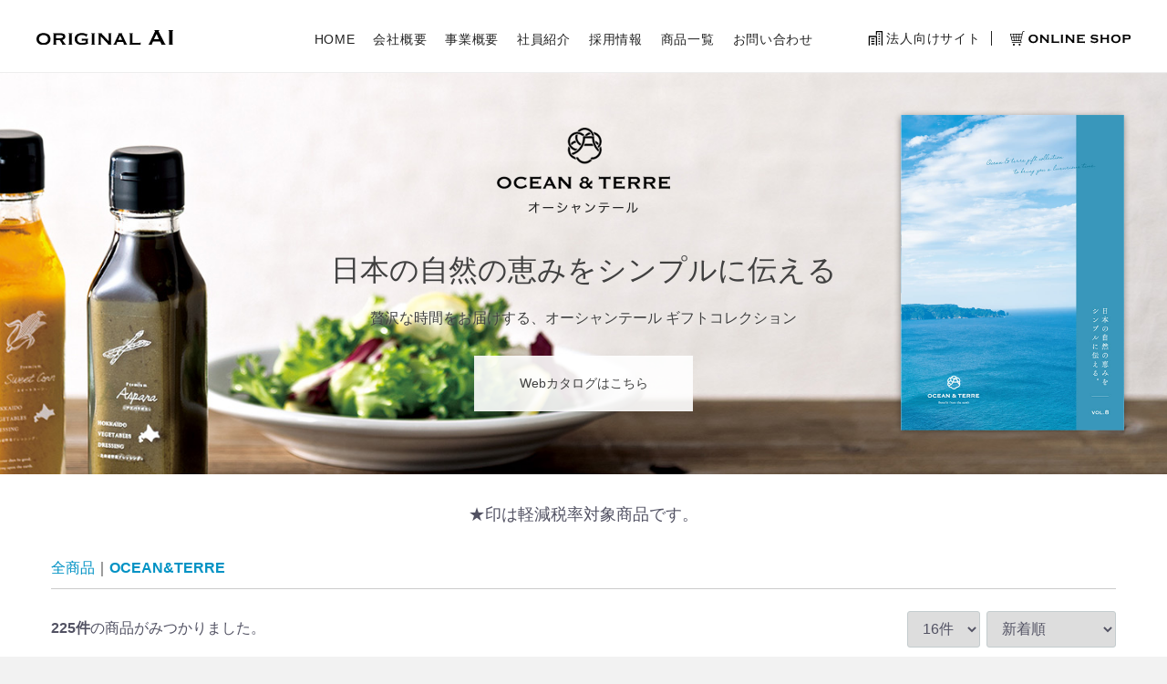

--- FILE ---
content_type: text/html; charset=UTF-8
request_url: https://www.original-ai.jp/products/list?category_id=8&pageno=5
body_size: 5485
content:
<!doctype html>
<html lang="ja">
<head>
<meta charset="utf-8">

<!-- Global site tag (gtag.js) - Google Analytics -->
<script async src="https://www.googletagmanager.com/gtag/js?id=UA-113445579-1"></script>
<script>
  window.dataLayer = window.dataLayer || [];
  function gtag(){dataLayer.push(arguments);}
  gtag('js', new Date());

  gtag('config', 'UA-113445579-1');
</script>

<meta http-equiv="X-UA-Compatible" content="IE=edge">
<title>
            OCEAN&amp;TERRE |
        オリジナルあい ウエディングプチギフト ウェルカムボード
  </title>
    <meta name="description" content="オリジナルあいは引出物ギフトから個人の贈り物、法人様の周年記念など各種イベント用記念品、社員様の福利厚生用のお品まで幅広くご提案させていただきます。創業40年を超えるギフト実績と新たな価値を創造し続けるスピリットでお客様に感動というギフトをお贈りいたします。">
    <meta name="keywords" content="プチギフト,ウェディング,周年記念,社内表彰,ゴルフコンペ景品,展示会,セミナー記念品,イベント景品">
<meta name="viewport" content="width=device-width, initial-scale=1">
<link rel="icon" href="/html/template/default/img/common/favicon.ico">
<link rel="stylesheet" href="https://maxcdn.bootstrapcdn.com/font-awesome/4.7.0/css/font-awesome.min.css">
<link href="https://fonts.googleapis.com/css?family=Sawarabi+Mincho" rel="stylesheet">
<link href="https://fonts.googleapis.com/css?family=M+PLUS+1p" rel="stylesheet">
<link rel="stylesheet" href="/html/template/default/css/style.css?v=3.0.18">
<link rel="stylesheet" href="/html/template/default/css/slick.css?v=3.0.18">
<link rel="stylesheet" href="/html/template/default/css/default.css?v=3.0.18">
<link rel="stylesheet" href="/html/template/default/css/renewal-style.css?v=3.0.18">
<!-- for original theme CSS -->

<script src="https://ajax.googleapis.com/ajax/libs/jquery/1.11.3/jquery.min.js"></script>
<script>window.jQuery || document.write('<script src="/html/template/default/js/vendor/jquery-1.11.3.min.js?v=3.0.18"><\/script>')</script>


</head>



<body id="page_product_list" class="product_page ">
<div id="body_wrapper">
<div id="wrapper">
    <!-- <header id="header"> -->
        <!--<div class="container-fluid inner">-->
                                                            <!-- ▼header：スタート -->
            <header id="header">
        <!-- ▲header：スタート -->
    <!-- ▼新ヘッダー -->
                <div class="container">
        <div class="header__inner">
            <div class="logo"><a href="https://www.original-ai.jp/"><img src="/html/template/default/images/common/logo_new.svg" alt="original AI"></a></div>
            
            <div class="toggler">
                <span></span>
            </div>
            
            <div class="menu-list">
                <ul class="depth01">
                    <li><a href="https://www.original-ai.jp/">HOME</a></li>
                    <li><a href="https://www.original-ai.jp/help/about">会社概要</a></li>
                    <li><a href="https://www.original-ai.jp/concept">事業概要</a></li>
                    <li><a href="https://www.original-ai.jp/employee">社員紹介</a></li>
                    <li><a href="https://www.original-ai.jp/recruit">採用情報</a></li>

                    <li class="has-child">
                        <a href="">商品一覧</a>

                        <ul class="inner_list depth02">
                            <li class="has-child">
                                <a href="https://www.original-ai.jp/products/list?category_id=10">KIRATTO</a>

                                <ul class="inner_list depth03">
                                    <li class="sp-only"><a href="https://www.original-ai.jp/products/list?category_id=10">全商品</a></li>
                                    <li><a href="https://www.original-ai.jp/products/list?category_id=45">プチギフト（食品）</a></li>
                                    <li><a href="https://www.original-ai.jp/products/list?category_id=46">プチギフト（雑貨）</a></li>
                                    <li><a href="https://www.original-ai.jp/products/list?category_id=47">結婚証明書・ゲストブック</a></li>
                                    <li><a href="https://www.original-ai.jp/products/list?category_id=48">ウェルカムボード</a></li>
                                    <li><a href="https://www.original-ai.jp/products/list?category_id=49">演出品</a></li>
                                    <li><a href="https://www.original-ai.jp/products/list?category_id=50">贈呈品（KIRATTO）</a></li>
                                </ul>
                            </li>

                            <li class="has-child">
                                <a href="https://www.original-ai.jp/products/list?category_id=7">LUX・AUS</a>

                                <ul class="inner_list depth03">
                                    <li class="sp-only"><a href="https://www.original-ai.jp/products/list?category_id=7">全商品</a></li>
                                    <li><a href="https://www.original-ai.jp/products/list?category_id=43">引菓子</a></li>
                                    <li><a href="https://www.original-ai.jp/products/list?category_id=44">縁起物</a></li>
                                </ul>
                            </li>

                            <li class="has-child">
                                <a href="https://www.original-ai.jp/products/list?category_id=8">OCEAN &amp; TERRE</a>

                                <ul class="inner_list depth03">
                                    <li class="sp-only"><a href="https://www.original-ai.jp/products/list?category_id=8">全商品</a></li>
                                    <li><a href="https://www.original-ai.jp/products/list?category_id=52">引菓子</a></li>
                                    <li><a href="https://www.original-ai.jp/products/list?category_id=53">縁起物</a></li>
                                    <li><a href="https://www.original-ai.jp/products/list?category_id=70">記念品</a></li>
                                </ul>
                            </li>

                            <li><a href="https://www.original-ai.jp/products/list?category_id=56">OCEAN &amp; TERRE SWEETS</a></li>

                            <li class="has-child">
                                <a href="https://www.original-ai.jp/products/list?category_id=9">PEREMEIRE</a>

                                <ul class="inner_list depth03">
                                    <li class="sp-only"><a href="https://www.original-ai.jp/products/list?category_id=9">全商品</a></li>
                                    <li><a href="https://www.original-ai.jp/products/list?category_id=51">贈呈品</a></li>
                                </ul>
                            </li>

                            <li><a href="https://www.original-ai.jp/products/list?category_id=68">OCEAN &amp; TERRE gourmet</a></li>
                            <li><a href="https://www.original-ai.jp/products/list?category_id=71">OCEAN &amp; TERRE LIFE</a></li>
                            <li><a href="https://www.original-ai.jp/products/list?category_id=73">PALETTE OCEAN &amp; TERRE gourmet</a></li>
                            <li><a href="https://www.original-ai.jp/products/list?category_id=74">PALETTE OCEAN &amp; TERRE PLUS</a></li>
                            <li><a href="https://www.original-ai.jp/products/list?category_id=79">SHIKISAI ONE</a></li>
                            <li><a href="https://www.original-ai.jp/products/list?category_id=77">SHIKISAI</a></li>
                            <li><a href="https://authentic-gift.com/demo-nichi/" target="blank" rel="noopener noreferrer">NICHI</a></li>
                        </ul>
                    </li>

                    <li class="has-child">
                        <a href="https://www.original-ai.jp/contact/mailform.php">お問い合わせ</a>

                        <ul class="inner_list depth02">
                            <li><a href="https://www.original-ai.jp/contact/mailform.php">お問い合わせフォーム</a></li>
                            <li><a href="https://www.original-ai.jp/contact/company/mailform.php">企業様向けフォーム</a></li>
                        </ul>
                    </li>

                    <li class="menu-instagram"><a href="https://www.original-ai.com" target="_blank" rel="noopener noreferrer"><img src="https://original-ai.jp/html/template/default/images/common/building.svg" alt="法人向けサイト">&nbsp;法人向けサイト</a></li>
                    
                    <li class="has-child">
                        <a href="https://www.original-ai.jp/products/list"><img src="https://original-ai.jp/html/template/default/images/common/online_shop.svg" alt="公式オンラインショップ"></a>

                        <ul class="inner_list depth02">
                            <li><a href="https://www.original-ai.jp/products/list">商品一覧</a></li>
                                                        <li><a href="https://www.original-ai.jp/entry">新規会員登録</a></li>
                            <li><a href="https://www.original-ai.jp/mypage/login">ログイン</a></li>
                                                        <li><a href="https://www.original-ai.jp/cart">カートを見る</a></li>
                            <li><a href="https://www.original-ai.jp/help/guide">ご利用ガイド</a></li>
                            <li><a href="https://www.original-ai.jp/faq">よくある質問</a></li>
                        </ul>
                    </li>
                </ul>
            </div>
        </div>
    </div>
        <!-- ▲新ヘッダー -->
    <!-- ▼header：エンド -->
            </header>

        <!-- ▲header：エンド -->

                                                <!--</div>-->
    <!-- </header> -->

    <div id="contents" class="theme_main_only">

        <div id="contents_top">
                                                            <!-- ▼カテゴリバナー -->
              <section class="catalog__section catalog__section02">
    <div class="container-fluid inner">
      <h2><img src="/html/template/default/images/top/logo_ocean-terre.png" alt="Ocean &amp; Terre"></h2>
      <p class="catalog__main font-mincho">日本の自然の恵みをシンプルに伝える</p>
      <p class="catalog__sub text-shadow">贅沢な時間をお届けする、オーシャンテール ギフトコレクション</p>
      <p class="catalog_detail"><a href="https://my.ebook5.net/original-ai_book/ocean_terre/" target="_blank">Webカタログはこちら</a></p>
    </div>
    <img src="/html/template/default/images/top/background_02-sp.jpg" alt="" class="visible-xs">
  </section>

        <!-- ▲カテゴリバナー -->
    <!-- ▼商品画面用お知らせ -->
            <div class="product-page_information">
    <div class="container inner">
        <p>★印は軽減税率対象商品です。</p>
    </div>
</div>
        <!-- ▲商品画面用お知らせ -->

                                                </div>

        <div id="contents_main">
                                    
            <div id="main">
                                                
                <div id="main_middle">
                                      <div class="container-fluid inner">
                              <form name="form1" id="form1" method="get" action="?">
        <input type="hidden" id="mode" name="mode" />                                                                                                                                                                                                                                <input type="hidden" value="8" id="category_id" name="category_id" />
                                                                                                                                                                                                                                                                                                                                                                                                                                                                                                                                                                                                                            <input type="hidden" id="name" name="name" maxlength="50" /><input type="hidden" id="pageno" name="pageno" value="5" />                                            <input type="hidden" value="16" id="disp_number" name="disp_number" />
                                                                                                                                <input type="hidden" value="2" id="orderby" name="orderby" />
                                                                                    
    </form>
    <!-- ▼topicpath▼ -->
    <div id="topicpath" class="row">
        <ol id="list_header_menu">
            <li><a href="https://www.original-ai.jp/products/list">全商品</a></li>
                                                <li><a href="https://www.original-ai.jp/products/list?category_id=8">OCEAN&amp;TERRE</a></li>
                                                </ol>
    </div>
    <!-- ▲topicpath▲ -->
    <div id="result_info_box" class="row">
        <form name="page_navi_top" id="page_navi_top" action="?">
                            <p id="result_info_box__item_count" class="intro col-sm-6"><strong><span id="productscount">225</span>件</strong>の商品がみつかりました。
                </p>

                <div id="result_info_box__menu_box" class="col-sm-6 no-padding">
                    <ul id="result_info_box__menu" class="pagenumberarea clearfix">
                        <li id="result_info_box__disp_menu">
                            <select id="" name="disp_number" onchange="javascript:fnChangeDispNumber(this.value);" class="form-control"><option value="16">16件</option><option value="24">24件</option><option value="32">32件</option></select>
                        </li>
                        <li id="result_info_box__order_menu">
                            <select id="" name="orderby" onchange="javascript:fnChangeOrderBy(this.value);" class="form-control"><option value="2">新着順</option><option value="3">価格が高い順</option><option value="1">価格が低い順</option></select>
                        </li>
                    </ul>
                </div>

                
                                    </form>
    </div>

    <!-- ▼item_list▼ -->
    <div id="item_list">
        <div class="row no-padding">
                            <div id="result_list_box--2150" class="col-sm-3 col-xs-6">
                    <div id="result_list__item--2150" class="product_item">
                        <a href="https://www.original-ai.jp/products/detail/2150">
                            <div id="result_list__image--2150" class="item_photo">
                                <img src="/html/upload/save_image/A658.jpg">
                            </div>
                            <dl id="result_list__detail--2150">
                                <dt id="result_list__name--2150" class="item_name">★TSUTSUMI 瑞穂の恵みG</dt>
                                                                    
                                                                                                    <dd id="result_list__price02_inc_tax--2150" class="item_price">¥ 6,048</dd>
                                                            </dl>
                        </a>
                    </div>
                </div>
                            <div id="result_list_box--2149" class="col-sm-3 col-xs-6">
                    <div id="result_list__item--2149" class="product_item">
                        <a href="https://www.original-ai.jp/products/detail/2149">
                            <div id="result_list__image--2149" class="item_photo">
                                <img src="/html/upload/save_image/A657.jpg">
                            </div>
                            <dl id="result_list__detail--2149">
                                <dt id="result_list__name--2149" class="item_name">★TSUTSUMI 瑞穂の恵みB</dt>
                                                                    
                                                                                                    <dd id="result_list__price02_inc_tax--2149" class="item_price">¥ 3,024</dd>
                                                            </dl>
                        </a>
                    </div>
                </div>
                            <div id="result_list_box--2148" class="col-sm-3 col-xs-6">
                    <div id="result_list__item--2148" class="product_item">
                        <a href="https://www.original-ai.jp/products/detail/2148">
                            <div id="result_list__image--2148" class="item_photo">
                                <img src="/html/upload/save_image/A656.jpg">
                            </div>
                            <dl id="result_list__detail--2148">
                                <dt id="result_list__name--2148" class="item_name">★TSUTSUMI 瑞穂の恵みA</dt>
                                                                    
                                                                                                    <dd id="result_list__price02_inc_tax--2148" class="item_price">¥ 3,024</dd>
                                                            </dl>
                        </a>
                    </div>
                </div>
                            <div id="result_list_box--2146" class="col-sm-3 col-xs-6">
                    <div id="result_list__item--2146" class="product_item">
                        <a href="https://www.original-ai.jp/products/detail/2146">
                            <div id="result_list__image--2146" class="item_photo">
                                <img src="/html/upload/save_image/A655.jpg">
                            </div>
                            <dl id="result_list__detail--2146">
                                <dt id="result_list__name--2146" class="item_name">★TSUTSUMI 瑞穂の恵み 千葉産 ふさおとめ</dt>
                                                                    
                                                                                                    <dd id="result_list__price02_inc_tax--2146" class="item_price">¥ 1,512</dd>
                                                            </dl>
                        </a>
                    </div>
                </div>
                            <div id="result_list_box--2145" class="col-sm-3 col-xs-6">
                    <div id="result_list__item--2145" class="product_item">
                        <a href="https://www.original-ai.jp/products/detail/2145">
                            <div id="result_list__image--2145" class="item_photo">
                                <img src="/html/upload/save_image/A654.jpg">
                            </div>
                            <dl id="result_list__detail--2145">
                                <dt id="result_list__name--2145" class="item_name">★TSUTSUMI 瑞穂の恵み 京都丹後産 こしひかり</dt>
                                                                    
                                                                                                    <dd id="result_list__price02_inc_tax--2145" class="item_price">¥ 1,512</dd>
                                                            </dl>
                        </a>
                    </div>
                </div>
                            <div id="result_list_box--2144" class="col-sm-3 col-xs-6">
                    <div id="result_list__item--2144" class="product_item">
                        <a href="https://www.original-ai.jp/products/detail/2144">
                            <div id="result_list__image--2144" class="item_photo">
                                <img src="/html/upload/save_image/A653.jpg">
                            </div>
                            <dl id="result_list__detail--2144">
                                <dt id="result_list__name--2144" class="item_name">★TSUTSUMI 瑞穂の恵み 新潟産 こしひかり</dt>
                                                                    
                                                                                                    <dd id="result_list__price02_inc_tax--2144" class="item_price">¥ 1,512</dd>
                                                            </dl>
                        </a>
                    </div>
                </div>
                            <div id="result_list_box--2143" class="col-sm-3 col-xs-6">
                    <div id="result_list__item--2143" class="product_item">
                        <a href="https://www.original-ai.jp/products/detail/2143">
                            <div id="result_list__image--2143" class="item_photo">
                                <img src="/html/upload/save_image/A652.jpg">
                            </div>
                            <dl id="result_list__detail--2143">
                                <dt id="result_list__name--2143" class="item_name">★TSUTSUMI 瑞穂の恵み 山形産 つや姫</dt>
                                                                    
                                                                                                    <dd id="result_list__price02_inc_tax--2143" class="item_price">¥ 1,512</dd>
                                                            </dl>
                        </a>
                    </div>
                </div>
                            <div id="result_list_box--2142" class="col-sm-3 col-xs-6">
                    <div id="result_list__item--2142" class="product_item">
                        <a href="https://www.original-ai.jp/products/detail/2142">
                            <div id="result_list__image--2142" class="item_photo">
                                <img src="/html/upload/save_image/A651.jpg">
                            </div>
                            <dl id="result_list__detail--2142">
                                <dt id="result_list__name--2142" class="item_name">★TSUTSUMI 瑞穂の恵み 宮城産 ひとめぼれ</dt>
                                                                    
                                                                                                    <dd id="result_list__price02_inc_tax--2142" class="item_price">¥ 1,512</dd>
                                                            </dl>
                        </a>
                    </div>
                </div>
                            <div id="result_list_box--2141" class="col-sm-3 col-xs-6">
                    <div id="result_list__item--2141" class="product_item">
                        <a href="https://www.original-ai.jp/products/detail/2141">
                            <div id="result_list__image--2141" class="item_photo">
                                <img src="/html/upload/save_image/A650.jpg">
                            </div>
                            <dl id="result_list__detail--2141">
                                <dt id="result_list__name--2141" class="item_name">★TSUTSUMI 瑞穂の恵み 秋田産 あきたこまち</dt>
                                                                    
                                                                                                    <dd id="result_list__price02_inc_tax--2141" class="item_price">¥ 1,512</dd>
                                                            </dl>
                        </a>
                    </div>
                </div>
                            <div id="result_list_box--2140" class="col-sm-3 col-xs-6">
                    <div id="result_list__item--2140" class="product_item">
                        <a href="https://www.original-ai.jp/products/detail/2140">
                            <div id="result_list__image--2140" class="item_photo">
                                <img src="/html/upload/save_image/A649.jpg">
                            </div>
                            <dl id="result_list__detail--2140">
                                <dt id="result_list__name--2140" class="item_name">★TSUTSUMI 瑞穂の恵み 北海道産 ゆめぴりか</dt>
                                                                    
                                                                                                    <dd id="result_list__price02_inc_tax--2140" class="item_price">¥ 1,512</dd>
                                                            </dl>
                        </a>
                    </div>
                </div>
                            <div id="result_list_box--2139" class="col-sm-3 col-xs-6">
                    <div id="result_list__item--2139" class="product_item">
                        <a href="https://www.original-ai.jp/products/detail/2139">
                            <div id="result_list__image--2139" class="item_photo">
                                <img src="/html/upload/save_image/A361.jpg">
                            </div>
                            <dl id="result_list__detail--2139">
                                <dt id="result_list__name--2139" class="item_name">★北海道ミルクバームクーヘン</dt>
                                                                    
                                                                                                    <dd id="result_list__price02_inc_tax--2139" class="item_price">¥ 972</dd>
                                                            </dl>
                        </a>
                    </div>
                </div>
                            <div id="result_list_box--2137" class="col-sm-3 col-xs-6">
                    <div id="result_list__item--2137" class="product_item">
                        <a href="https://www.original-ai.jp/products/detail/2137">
                            <div id="result_list__image--2137" class="item_photo">
                                <img src="/html/upload/save_image/A359.jpg">
                            </div>
                            <dl id="result_list__detail--2137">
                                <dt id="result_list__name--2137" class="item_name">★北海道 野菜ドレッシングセットG</dt>
                                                                    
                                                                                                    <dd id="result_list__price02_inc_tax--2137" class="item_price">¥ 3,240</dd>
                                                            </dl>
                        </a>
                    </div>
                </div>
                            <div id="result_list_box--2136" class="col-sm-3 col-xs-6">
                    <div id="result_list__item--2136" class="product_item">
                        <a href="https://www.original-ai.jp/products/detail/2136">
                            <div id="result_list__image--2136" class="item_photo">
                                <img src="/html/upload/save_image/A606.jpg">
                            </div>
                            <dl id="result_list__detail--2136">
                                <dt id="result_list__name--2136" class="item_name">★北海道 野菜ドレッシングセットF</dt>
                                                                    
                                                                                                    <dd id="result_list__price02_inc_tax--2136" class="item_price">¥ 2,808</dd>
                                                            </dl>
                        </a>
                    </div>
                </div>
                            <div id="result_list_box--2134" class="col-sm-3 col-xs-6">
                    <div id="result_list__item--2134" class="product_item">
                        <a href="https://www.original-ai.jp/products/detail/2134">
                            <div id="result_list__image--2134" class="item_photo">
                                <img src="/html/upload/save_image/A479.jpg">
                            </div>
                            <dl id="result_list__detail--2134">
                                <dt id="result_list__name--2134" class="item_name">★PremiumフルーツゼリーセットG</dt>
                                                                    
                                                                                                    <dd id="result_list__price02_inc_tax--2134" class="item_price">¥ 3,564</dd>
                                                            </dl>
                        </a>
                    </div>
                </div>
                            <div id="result_list_box--2133" class="col-sm-3 col-xs-6">
                    <div id="result_list__item--2133" class="product_item">
                        <a href="https://www.original-ai.jp/products/detail/2133">
                            <div id="result_list__image--2133" class="item_photo">
                                <img src="/html/upload/save_image/A478.jpg">
                            </div>
                            <dl id="result_list__detail--2133">
                                <dt id="result_list__name--2133" class="item_name">★PremiumフルーツゼリーセットF</dt>
                                                                    
                                                                                                    <dd id="result_list__price02_inc_tax--2133" class="item_price">¥ 2,484</dd>
                                                            </dl>
                        </a>
                    </div>
                </div>
                            <div id="result_list_box--2132" class="col-sm-3 col-xs-6">
                    <div id="result_list__item--2132" class="product_item">
                        <a href="https://www.original-ai.jp/products/detail/2132">
                            <div id="result_list__image--2132" class="item_photo">
                                <img src="/html/upload/save_image/A477.jpg">
                            </div>
                            <dl id="result_list__detail--2132">
                                <dt id="result_list__name--2132" class="item_name">★PremiumフルーツゼリーセットE</dt>
                                                                    
                                                                                                    <dd id="result_list__price02_inc_tax--2132" class="item_price">¥ 1,944</dd>
                                                            </dl>
                        </a>
                    </div>
                </div>
                    </div>

    </div>
    <!-- ▲item_list▲ -->
                
<div id="pagination_wrap" class="pagination">
    <ul>

        
                    <li class="pagenation__item-previous">
                <a href="/products/list?category_id=8&amp;pageno=4"
                   aria-label="Previous"><span aria-hidden="true">前へ</span></a>
            </li>
        
        
                                    <li class="pagenation__item"><a href="/products/list?category_id=8&amp;pageno=3"> 3 </a></li>
                                                <li class="pagenation__item"><a href="/products/list?category_id=8&amp;pageno=4"> 4 </a></li>
                                                <li class="pagenation__item active"><a href="/products/list?category_id=8&amp;pageno=5"> 5 </a></li>
                                                <li class="pagenation__item"><a href="/products/list?category_id=8&amp;pageno=6"> 6 </a></li>
                                                <li class="pagenation__item"><a href="/products/list?category_id=8&amp;pageno=7"> 7 </a></li>
                    
        
                    <li class="pagenation__item-next">
                <a href="/products/list?category_id=8&amp;pageno=6"
                   aria-label="Next"><span aria-hidden="true">次へ</span></a>
            </li>
        
            </ul>
</div>
                            </div>
                                  </div>

                                                            </div>

                                    
                                    
        </div>

        <footer id="footer">
                                                            <!-- ▼新フッター -->
                            <div class="footer_menu">
                    <ul>
                        <li><a href="https://www.original-ai.jp/">HOME</a></li><li><a href="https://www.original-ai.jp/faq">よくある質問</a></li><li><a href="https://www.original-ai.jp/contact/mailform.php">お問い合わせ</a></li>
                    </ul>

                    <ul>
                        <li><a href="https://www.original-ai.jp/recruit">採用情報</a></li><li><a href="https://www.original-ai.jp/contact/company/mailform.php">企業様向けフォーム</a></li><li><a href="https://www.original-ai.jp/privacy_policy">プライバシーポリシー</a></li><li><a href="https://www.original-ai.jp/help/tradelaw">特定商取引法</a></li>
                    </ul>

                    <div class="footer_logo">
                        <p class="logo"><a href="https://www.original-ai.jp/"><img src="https://original-ai.jp/html/template/default/images/common/logo-white_new.svg" alt="original AI"></a></p>
                        <p class="copyright">
                            <small>&copy;originai AI all rights reserved</small>
                        </p>
                    </div>
                </div>

        <!-- ▲新フッター -->

                                        
        </footer>

    </div>

    <div id="drawer" class="drawer sp">
    </div>

</div>

<div class="overlay"></div>

<script src="/html/template/default/js/vendor/bootstrap.custom.min.js?v=3.0.18"></script>
<script src="/html/template/default/js/vendor/slick.min.js?v=3.0.18"></script>
<script src="/html/template/default/js/jquery.matchHeight-min.js"></script>
<script src="/html/template/default/js/function.js?v=3.0.18"></script>
<script src="/html/template/default/js/eccube.js?v=3.0.18"></script>
<script>
$(function () {
    $('#drawer').append($('.drawer_block').clone(true).children());
    $.ajax({
        url: '/html/template/default/img/common/svg.html',
        type: 'GET',
        dataType: 'html',
    }).done(function(data){
        $('body').prepend(data);
    }).fail(function(data){
        });
});
</script>

<script src="/html/template/default/js/my_scripts.js"></script>
<script src="/html/template/default/js/renewal-script.js"></script>

</div>

    <script>
        // 並び順を変更
        function fnChangeOrderBy(orderby) {
            eccube.setValue('orderby', orderby);
            eccube.setValue('pageno', 1);
            eccube.submitForm();
        }

        // 表示件数を変更
        function fnChangeDispNumber(dispNumber) {
            eccube.setValue('disp_number', dispNumber);
            eccube.setValue('pageno', 1);
            eccube.submitForm();
        }
        // 商品表示BOXの高さを揃える
        $(window).load(function() {
            $('.product_item').matchHeight();
        });
    </script>

</body>
</html>


--- FILE ---
content_type: text/css
request_url: https://www.original-ai.jp/html/template/default/css/style.css?v=3.0.18
body_size: 28471
content:
@charset "utf-8";

@import url("bootstrap.custom.min.css"); /* only Grid system CSS */


/* --------------------------------
	Common style
-------------------------------- */


html {
    font-size: 62.5%; /* 62.5%を指定すると「1.0 rem = 10px」 */
}

body {
    font-size: 16px;
    font-size: 1.6rem;
}
a { color: #0092C4;
    text-decoration: none;
    cursor: pointer;
}
a:hover,
a:focus,
a:active { color: #33A8D0;text-decoration: none; outline: none;}


textarea { /* for chrome fontsize bug */
    font-family: sans-serif;
}

ul, ol {
    list-style: none;
    margin: 0; padding: 0;
}
dl, dt, dd, li{
    margin: 0; padding: 0;
}
img {
    max-width: 100%;
}

/* svg icon */
#svgicon {
    display: block;
    width: 0; height: 0; overflow: hidden;
}
.cb {
    display: inline-block;
    width: 1em;
    height: 1em;
    vertical-align: middle;
    fill: currentColor;
}
.cb-images {
    width: 1.125em;
}
.icon-bg {
    fill: #d4d4d5;
}
.icon-with-bg {
    fill: #fff;
}

.container-fluid {
    margin-left: auto;
    margin-right: auto;
    padding-left: 8px;
    padding-right: 8px;
}
.row {
    margin-left: -8px;
    margin-right: -8px;
    padding-bottom: 16px;
}
.col-xs-1, .col-sm-1, .col-md-1, .col-lg-1, .col-xs-2, .col-sm-2, .col-md-2, .col-lg-2, .col-xs-3, .col-sm-3, .col-md-3, .col-lg-3, .col-xs-4, .col-sm-4, .col-md-4, .col-lg-4, .col-xs-5, .col-sm-5, .col-md-5, .col-lg-5, .col-xs-6, .col-sm-6, .col-md-6, .col-lg-6, .col-xs-7, .col-sm-7, .col-md-7, .col-lg-7, .col-xs-8, .col-sm-8, .col-md-8, .col-lg-8, .col-xs-9, .col-sm-9, .col-md-9, .col-lg-9, .col-xs-10, .col-sm-10, .col-md-10, .col-lg-10, .col-xs-11, .col-sm-11, .col-md-11, .col-lg-11, .col-xs-12, .col-sm-12, .col-md-12, .col-lg-12 {
    padding-left: 8px;
    padding-right: 8px;
}


/*  table
============================ */

.table > thead > tr > th, .table > tbody > tr > th, .table > tfoot > tr > th, .table > thead > tr > td, .table > tbody > tr > td, .table > tfoot > tr > td {
    padding:8px;
    line-height:1.42857143;
    vertical-align:top;
    border-top:1px solid #ddd
}
.table-bordered {
    border:1px solid #ddd
}
.table-bordered > thead > tr > th, .table-bordered > tbody > tr > th, .table-bordered > tfoot > tr > th, .table-bordered>thead>tr > td, .table-bordered > tbody > tr > td, .table-bordered > tfoot > tr > td {
    border:1px solid #ddd
}
.table-bordered > thead > tr > th, .table-bordered > thead > tr > td {
    border-bottom-width:2px
}



/*	form
============================ */

label {
    font-weight: normal;
}
input:focus,
select:focus {
    outline: none;
}
input[type="number"] {
    text-align: right;
}
.form-group .errormsg {
    margin-top: 3px;
    font-size: 12px;
    font-size: 1.2rem;
    font-weight: bold;
}
dd.form-group .errormsg {
    margin-bottom: 0;
}

.form-control {
    border: 1px solid #C4CCCE;
    border-radius:3px !important;
    box-shadow:none;
    font-size: 16px;
    font-size: 1.6rem;
    height: 40px;
    padding: 6px 12px;
    width: auto;
    line-height: 1.5
}
.form-control:focus {
    border-color:#3c8dbc !important;
    box-shadow:none
}
.has-success .form-control:focus,
.has-warning .form-control:focus,
.has-error .form-control:focus {
    box-shadow:none;
    background: none;
}
.has-success .form-control { border-color: #0D8969; background: #e7f6f3; }
.has-warning .form-control { border-color: #E99133; background: #fdf7ed; }
.has-error .form-control { border-color: #CF3F34; background: #FDF1F0; }

.has-error .help-block, .has-error .control-label, .has-error .radio, .has-error .checkbox, .has-error .radio-inline, .has-error .checkbox-inline {
    color: inherit;  background: #FDF1F0;
}

.form-control::-moz-placeholder {
    color:#bbb;
    opacity:1
}
.form-control:-ms-input-placeholder {
    color:#bbb
}
.form-control::-webkit-input-placeholder {
    color:#bbb
}
.form-control:not(select) {
    -webkit-appearance:none;
    -moz-appearance:none;
    appearance:none
}

.form-group .form-control {
    width: 100%;
}
.form-inline .form-control {
    width: auto;
}

.form-group.lange input[type="text"], .form-group.lange label {
    display: inline-block;
    margin-bottom: 0;
    margin-left: 1%;
    margin-right: 1%;
    vertical-align: middle;
}
.form-group.lange input[type="text"] {
    width: 28%;
}
.input_tel input {
    display: inline-block;
    margin-bottom: 0;
    margin-left: 1px;
    margin-right: 1px;
    max-width: 5em;
    vertical-align: middle;
    width: 30%;
}
.form-group.input_tel input:first-child {
    margin-left: 0;
}
.form-group.input_name input {
    display: inline-block;
    margin-bottom: 0;
    margin-left: 2%;
    vertical-align: middle;
    width: 48%;
}
.form-group.input_name input:first-child {
    margin-left: 0;
}
.form-group.input_zip input {
    display: inline-block;
    margin-left: 1%;
    margin-right: 1%;
    max-width: 5em;
    vertical-align: middle;
    width: 30%;
}
.form-group.input_zip .question-circle {
    font-size: 11px;
    display: inline-block;
    width: 15px; height: 15px;
    line-height: 15px;
    text-align: center;
    vertical-align: middle;
    background: #525263;
    border-radius: 50%;
}
.form-group.input_zip .question-circle .cb-question {
    fill: #fff;
}


.form-group .item_price input, .form-group .item_quantity input {
    margin: 0 1%;
    text-align: right;
    width: 50%;
}

.form-inline label {
    margin: 0 10px 0 0;
}
.form-inline label:first-child + select,
.form-inline label:first-child + input {
    margin-right: 10px;
}

.form-inline .form-group {
    display: inline-block;
    margin-bottom: 0;
    vertical-align: top;
}
.checkbox-inline, .radio-inline {
    cursor: pointer;
    margin-left: 20px;
}
.checkbox-inline:first-child, .radio-inline:first-child {
    margin-left: 0;
}

span.required {
    color: #DE5D50;
    font-weight: normal !important;
    margin-left: 1em;
    font-size: 12px;
    font-size: 1.2rem;
}

/* --------------------------------
	Parts
-------------------------------- */

/* heading */

h2 {
    font-size: 16px;
    font-size: 1.6rem;
}
.page-heading {
    margin: 0 0 8px;
    font-size: 16px;
    font-size: 1.6rem;
    font-weight: bold;
    border-bottom: 1px dotted #ccc;
    border-top: 1px solid #ccc;
    padding: 8px;
}

.heading01 {
    font-size: 16px;
    font-size: 1.6rem;
    font-weight: bold;
}
.heading02,
.heading03 {
    font-size: 14px;
    font-size: 1.4rem;
    font-weight: bold;
}
.heading04 {
    clear: both;
    margin-bottom: 5px;
}
.heading05 {
    font-size: 16px;
    font-size: 1.6rem;
    font-weight: bold;
}

/* btn */

.btn {
    font-size: 16px;
    font-size: 1.6rem;
    padding:10px 16px;
    font-weight: bold;
}

.btn-lg{padding:10px 16px;font-size:16px;line-height:1.3333333}
.btn-sm{padding:8px 10px;font-size:12px;line-height:1.5;font-weight: normal;}
.btn-xs{padding:5px 8px;font-size:10px;line-height:1.5;font-weight: normal;}

.btn .cb {
    margin: 0 5px;
}

/* btn_circle */

.btn_circle {
    border: 0 none;
    padding: 0; margin: 0;
    text-shadow: none;
    box-shadow: none;
    border-radius: 50%;
    color: #fff;
    background: #B8BEC4;
    cursor: pointer;
    width: 40px; height: 40px;
    line-height: 40px;
    vertical-align: middle;
}
.btn_circle .cb {
    font-size: 24px;
    font-size: 2.4rem;
    position: relative;
    top: -1px;
}
.btn_circle:hover {
    opacity: 0.8;
}

/* icon_close */

.icon_close {
    /* container for the X icon */
    position: absolute;
    height: 100%;
    width: 50px;
    top: 0;
    left: 0;
}
.icon_close::before, .icon_close::after {
    /* Force Hardware Acceleration in WebKit */
    -webkit-transform: translateZ(0);
    -moz-transform: translateZ(0);
    -ms-transform: translateZ(0);
    -o-transform: translateZ(0);
    transform: translateZ(0);
    -webkit-backface-visibility: hidden;
    backface-visibility: hidden;

    /* close icon */
    content: '';
    position: absolute;
    display: inline-block;
    height: 3px;
    width: 22px;
    top: 50%;
    margin-top: -2px;
    left: 50%;
    margin-left: -11px;
    background: #525263;
}
.icon_close::before {
    -webkit-transform: rotate(45deg);
    -moz-transform: rotate(45deg);
    -ms-transform: rotate(45deg);
    -o-transform: rotate(45deg);
    transform: rotate(45deg);
}
.icon_close::after {
    -webkit-transform: rotate(-45deg);
    -moz-transform: rotate(-45deg);
    -ms-transform: rotate(-45deg);
    -o-transform: rotate(-45deg);
    transform: rotate(-45deg);
}


/* badge */

.badge {
    display:inline-block;
    min-width:10px;
    padding:3px 7px;
    font-size:10px;
    font-size:1rem;
    font-weight:700;
    line-height:1;
    color:#fff;
    text-align:center;
    white-space:nowrap;
    vertical-align:baseline;
    background-color:#DE5D50;
    border-radius:10px
}
.btn .badge {
    position:relative;
    top:-1px
}

/* tableStyle */

div.table {
    width: 100%;
    display: table;
}
div.table .thead {
    display: none;
}
div.table .tbody {
    display: table-row-group;
}
div.table .tbody .tr {
    display: table-row;
    margin: 0;
}
div.table .tbody .tr > .td {
    display: table-cell;
    padding: 10px 8px;
    text-align: center;
    overflow-x:hidden;
}
.table .tbody .tr > .price {
    text-align: right;
}

/* dl_table */

.dl_table {
    border-top: 1px dotted #ccc;
}
.dl_table dl {
    padding: 8px 0;
    border-bottom: 1px dotted #ccc;
}
.dl_table dd .form-group {
    padding-top: 8px;
}
.dl_table dd > .form-group:first-child {
    padding-top: 0;
}
.dl_table .zip-search {
    margin-top: 8px;
}

/* pagination */

.pagination {
    width: 95%;
    margin: 16px auto;
    position: relative;
    clear: both;
}
.pagination ul {
    list-style-type: none;
    margin: 0 auto;
    padding: 1em 0;
    text-align: center;
}
.pagination ul li {
    display: inline-block;
    min-width: 29px;
    padding: 0 3px 0 2px;
    text-align: center;
    position: relative;
}

.pagination ul li a {
    color: #525263;
    display: block;
    line-height: 1.8;
    padding: 5px 1em;
    text-decoration: none;
}
.pagination ul li a:hover, .pagination ul li a:focus {
    background: #f1f1f1;
}
.pagination ul li.active a {
    background: #F3F3F3;
    text-decoration: none;
}
.pagination ul li.active a:hover, .pagination ul li.active a:focus {
    background: #F3F3F3;
}
.pagination ul li.disabled a {
    color: #9797A0;
    text-decoration: none;
}
.pagination ul li.disabled a:hover, .pagination ul li.disabled a:focus {
    color: #9797A0;
}

/* topicpath */

#topicpath {
    border-top: 1px solid #ccc;
    border-bottom: 1px dotted #ccc;
    padding: 0 8px;
}
#topicpath ol {
    padding-top: 1em;
    padding-bottom: 1em;
    list-style: none;
    overflow: hidden;
}
#topicpath li {
    float: left;
    color: #333;
    font-size: 12px;
    font-size: 1.2rem;
}
#topicpath li a {
    float: left;
    display: inline-block;
}

#topicpath li:after {
    content:"｜";
}
#topicpath li:last-child {
    font-weight: bold;
}
#topicpath li:last-child:after {
    content:"";
}

/* message */
.message {
    text-align: center;
    padding: 16px 0;
    margin: 0;
}
p.message {
    padding: 0 0 16px;
}
.heading04 + .message {
    padding-top: 0;
    text-align: left;
}
.message .errormsg {
    padding: 8px;
    font-weight: bold;
}
.message .errormsg:first-child {
    margin-top: 0;
}
.message .errormsg:last-child {
    margin-bottom: 0;
}
.message .errormsg .cb {
    margin-right: 5px;
    font-size: 130%;
    position: relative;
    top: -1px;
}

/* pagenumberarea */

.pagenumberarea {
    text-align: right;
    margin: 0;
    padding-right: 16px;
    padding-bottom: 20px;
}
.pagenumberarea > li {
    float: none;
    display: inline-block;
    margin-left: 3px;
    width: auto;
}
.dropdown.open > a {
    background: #ededed;
}

/* flowline */

.flowline {
    position: relative;
    margin: 0;
    padding: 8px 0 16px;
    border-bottom: 1px dotted #ccc;
}
.flowline ul {
    position: relative;
    margin: 0 auto;
}
.flowline ul::before {
    content: "";
    height: 4px;
    background: #525263;
    position: absolute;
    top: 13px;
    margin: 0;
    border-radius: 2px;
    z-index:0;
}
.flowline.step3 ul::before {
    width: 66.66666666%;
    left: 16.6666666%;
}
.flowline.step4 ul::before {
    width: 75%;
    left: 12.5%;
}
.flowline ul li {
    float: left;
    position: relative;
    text-align: center;
    white-space: nowrap;
    font-size: 12px;
    font-size: 1.2rem;
    font-weight: bold;
    z-index:1;
}
.flowline.step3 ul li {
    width: 33.33333333333333%;
}
.flowline.step4 ul li {
    width: 25%;
}
.flowline li .flow_number {
    line-height: 30px;
    width: 30px; height: 30px;
    margin-bottom: 5px;
    font-size: 12px;
    font-size: 1.2rem;
    background: #525263;
    color: #fff;
    top: 0; left: 18px;
    display: inline-block;
    margin-bottom: 5px;
    text-align: center;
    vertical-align: middle;
    border-radius: 50%;
}
.flowline li.active {
    color: #5CB1B1;
}
.flowline li.active .flow_number {
    background: #5CB1B1;
}


/* item_box */

.item_box > div {
    padding: 8px;
}
.item_box .item_photo {
    max-width: 100px;
}
.item_box .icon_edit {
    position: absolute;
    top: 16px; right: 16px;
    text-align: right;
    padding: 0;
}

/* .cart .item_box */

#cart .inner {
    padding: 0 8px;
}
.cart .item_box {
    border-bottom: 1px solid #E8E8E8;
    position: relative;
}
.cart .item_box:last-child {
    border: 0 none;
}
.cart .item_box > div,
.cart .item_box > dl {
    padding: 8px 0;
}
.cart .item_box .item_photo {
    padding: 8px 8px 8px 0;
    float: left;
}
.cart .item_box .item_detail {
    padding-left: 108px;
}
.cart .item_box .icon_edit {
    height: 30px; width: 30px;
    right: 0; top: 10px;
    text-align: center;
    vertical-align: middle;
}
.cart .item_box .icon_edit button {
    display: inline-block;
    vertical-align: middle;
}
.cart .item_box .icon_close {
    width: 30px;
}
.cart .item_box .cb {
    font-size: 20px;
    font-size: 2rem;
}
.cart .item_box .item_name {
    margin-right: 35px;
    font-size: 16px;
    font-size: 1.6rem;
}
.cart .item_box .item_pattern {
    font-size: 14px;
    font-size: 1.4rem;
}
.cart .item_box .item_price {
    font-size: 16px;
    font-size: 1.6rem;
    font-weight: bold;
}
.cart .item_box .item_price .small {
    font-size: 12px;
    font-size: 1.2rem;
    font-weight: normal;
    margin-left: 10px;
}
.cart .item_box .item_quantity {
    vertical-align: middle;
    font-size: 14px;
    font-size: 1.4rem;
}
.cart .item_box .item_quantity input {
    font-size: 16px;
    font-size: 1.6rem;
    display: inline-block;
    vertical-align: middle;
    width: 100px;
    text-align :right;
}
.cart .cart_price {
    font-size: 14px;
    font-size: 1.4rem;
    padding: 8px;
    border-bottom: 1px solid #E8E8E8;
    text-align: right;
}
.cart .cart_price .price {
    font-size: 16px;
    font-size: 1.6rem;
    font-weight: bold;
}
.cart .btn_area {
    padding: 8px 0 0;
}
.cart .btn_area li {
    padding-bottom: 8px;
}
.cart .btn_area .btn {
    width: 100%;
}
.cart .btn_area .btn-sm {
	height: auto;
    font-size: 14px;
    font-size: 1.4rem;
	line-height: 1.4;
    padding: 10px 8px;
}

/* form_terms_link */

.form_terms_link {
    text-align: center;
}

/* error_box */
.error_box {
    text-align: center;
    padding: 5% 0;
}
.error_box .btn_back {
    padding: 5% 0;
}
.error_box .btn_back a {
    width: 100%;
    max-width: 320px;
}


/* --------------------------------
	Common
-------------------------------- */

.inner {
    max-width: 1150px;
}

/****** Base Layout Setting ********/

#contents, #header, #footer, .pagetop {
    /* Force Hardware Acceleration in WebKit */
    -webkit-transform: translateZ(0);
    -moz-transform: translateZ(0);
    -ms-transform: translateZ(0);
    -o-transform: translateZ(0);
    transform: translateZ(0);
    will-change: transform;
}

#contents, #header, #footer, .pagetop {
    position: relative;
    -webkit-transition: -webkit-transform 0.3s;
    -moz-transition: -moz-transform 0.3s;
    transition: transform 0.3s;
}

#contents {
    min-height: 100vh;
    z-index: 2;
}
#header .container {
    position: relative;
}

/* main */
#main {

}

/* side */
.side {

}



/****** Header Setting ********/

#header {
    background: #ffffff;
    z-index: 3;
    padding-top: 8px;
    min-height: 45px;
}
#header .inner {
    position: relative;
}
#header .copy {
    font-size: 9px;
    font-size: 0.9rem;
    margin-top: 0;
    margin-bottom: 0;
}
.header_logo_area {
    position: relative;
    z-index: 10;
    min-height: 54px;
}
.header_logo_area .header_logo {
    font-size: 20px;
    font-size: 2rem;
    margin: 0;
}

/* header-buttons */

.header-buttons {
    position: absolute;
    display: inline-block;
    top: 3px;
    right: 5%;
    background: #999;
    z-index: 11;
}
.header-buttons li {
    display: inline-block;
}

.cart-trigger, .nav-trigger {
    position: relative;
    display: block;
    height: 44px;
    overflow: hidden;
    white-space: nowrap;
    z-index: 3;
    cursor: pointer;
}
.nav-trigger {
    color: transparent !important;
}

p.cart-trigger a:link,
p.cart-trigger a:visited,
p.cart-trigger a:hover,
p.cart-trigger a:active {
    text-decoration: none;
    color: #525263;
}
p.cart-trigger:hover {
    opacity: 0.8;
}
p.cart-trigger a {
    display: inline-block;
    width: 50px;
    height: 44px;
    line-height: 44px;
    vertical-align: middle;
    text-align: center;
    outline: none;
}
p.cart-trigger .cb {
    vertical-align: middle;
    font-size: 30px;
    -webkit-transition: opacity 0.3s, -webkit-transform 0.3s;
    -moz-transition: opacity 0.3s, -moz-transform 0.3s;
    transition: opacity 0.3s, transform 0.3s;
}
p.cart-trigger .cb-close {
    opacity: 0;
    position: absolute;
    left: 13px; top: 9px;
    font-size: 24px;
}
p.cart-trigger .badge {
    position: absolute;
    right: 1px; top: 5px;

}
p.cart-trigger.cart-is-visible .cb-shopping-cart,
p.cart-trigger.cart-is-visible span.badge {
    /* hide cart icon */
    opacity: 0;
}
p.cart-trigger.cart-is-visible .cb-close {
    /* show close icon */
    opacity: 1;
}

#btn_menu {
    margin: 0;
    position: absolute;
    right: 15px; top: 0;
    z-index: 11;
}

.nav-trigger span, .nav-trigger span::before, .nav-trigger span::after {
    /* hamburger icon in CSS */
    position: absolute;
    display: inline-block;
    height: 3px;
    width: 24px;
    background: #525263;
}
.nav-trigger span {
    /* line in the center */
    position: absolute;
    top: 50%;
    right: 10px;
    margin-top: -2px;
    -webkit-transition: background 0.3s 0.3s;
    -moz-transition: background 0.3s 0.3s;
    transition: background 0.3s 0.3s;
}
.nav-trigger span::before, .nav-trigger span::after {
    /* other 2 lines */
    content: '';
    right: 0;
    /* Force Hardware Acceleration in WebKit */
    -webkit-transform: translateZ(0);
    -moz-transform: translateZ(0);
    -ms-transform: translateZ(0);
    -o-transform: translateZ(0);
    transform: translateZ(0);
    -webkit-backface-visibility: hidden;
    backface-visibility: hidden;
    -webkit-transform-origin: 0% 50%;
    -moz-transform-origin: 0% 50%;
    -ms-transform-origin: 0% 50%;
    -o-transform-origin: 0% 50%;
    transform-origin: 0% 50%;
    -webkit-transition: -webkit-transform 0.3s 0.3s;
    -moz-transition: -moz-transform 0.3s 0.3s;
    transition: transform 0.3s 0.3s;
}
.nav-trigger span::before {
    /* menu icon top line */
    top: -6px;
}
.nav-trigger span::after {
    /* menu icon bottom line */
    top: 6px;
}
.drawer-open .nav-trigger span {
    /* hide line in the center */
    background: rgba(46, 50, 51, 0);
}
.drawer-open .nav-trigger span::before, .drawer-open .nav-trigger span::after {
    /* keep visible other 2 lines */
    background: #525263;
}
.drawer-open .nav-trigger span::before {
    -webkit-transform: translateX(4px) translateY(-3px) rotate(45deg);
    -moz-transform: translateX(4px) translateY(-3px) rotate(45deg);
    -ms-transform: translateX(4px) translateY(-3px) rotate(45deg);
    -o-transform: translateX(4px) translateY(-3px) rotate(45deg);
    transform: translateX(4px) translateY(-3px) rotate(45deg);
}
.drawer-open .nav-trigger span::after {
    -webkit-transform: translateX(4px) translateY(2px) rotate(-45deg);
    -moz-transform: translateX(4px) translateY(2px) rotate(-45deg);
    -ms-transform: translateX(4px) translateY(2px) rotate(-45deg);
    -o-transform: translateX(4px) translateY(2px) rotate(-45deg);
    transform: translateX(4px) translateY(2px) rotate(-45deg);
}


/****** drawer Setting ********/

.drawer {
    position: fixed;
    top: 0;
    right: 0;
    height: 100%;
    width: 260px;
    background: #F6F6F6;
    overflow: auto;
    -webkit-overflow-scrolling: touch;
    z-index: 1;
    -webkit-transition: -webkit-transform 0.3s;
    -moz-transition: -moz-transform 0.3s;
    transition: transform 0.3s;
}


/*	Category navigation
--------------------------- */

/* category-nav */

#drawer .category-nav {
    margin-bottom: 16px;
}
.category-nav a {
    display: block;
    height: 50px;
    line-height: 50px;
    padding: 0 10px;
    color: #525263;
    font-size: 16px;
    font-size: 1.6rem;
    font-weight: bold;
    -webkit-font-smoothing: antialiased;
    -moz-osx-font-smoothing: grayscale;
    overflow: hidden;
    text-overflow: ellipsis;
    white-space: nowrap;
    position: relative;
    border-bottom: 1px solid #E8E8E8;
}
.category-nav a.has-toggle {
    padding-right: 50px;
}
.category-nav a:link,
.category-nav a:visited,
.category-nav a:hover,
.category-nav a:active {
    text-decoration: none;
}
.category-nav a:hover {
    background: rgba(204, 204, 204, 0.1);
}
.category-nav a .toggle {
    display: block;
    position: absolute;
    right: 10px; top: 5px;
    width: 40px; height: 40px;
    line-height: 40px;
    text-align: center;
    vertical-align: middle;
}
.category-nav .active > .toggle .cb {
    -webkit-transform:rotate(-180deg);
    -ms-transform:rotate(-180deg);
    -o-transform:rotate(-180deg);
    transform:rotate(-180deg)
}
.category-nav li > a:hover {
    background: rgba(204, 204, 204, 0.1);
}
.category-nav li > a.active {
    background: rgba(204, 204, 204, 0.1);
}

.category-nav ul {
    display: none;
}
.category-nav ul > li > a {
    padding-left: 18px;
}
.category-nav ul > li > ul > li > a {
    padding-left: 26px;
}
.category-nav ul > li > ul > li > ul > li a {
    padding-left: 42px;
}



/****** Footer Setting ********/

#footer {
    background: #f8f8f8;
    border-top: 1px solid #e8e8e8;
    padding-top: 12px;
	padding-bottom: 24px;
	margin-top: 36px;
}
#footer ul {
    text-align: center;
}
#footer ul li {
    display: inline-block;
    margin: 0 8px 8px;
}
#footer a {
    color: #444;
}
#footer a:hover {
    color: #686868;
}
.footer_logo_area {
    text-align: center;
    color: #000;
}
.footer_logo_area .logo {
    font-size: 16px;
    font-size: 1.6rem;
    font-weight: bold;
    margin-bottom: 0;
}
.footer_logo_area .copyright {
    font-size: 10px;
    font-size: 1rem;
    margin-top: 0;
}

.pagetop {
    display: none;
    text-align: right;
    position: fixed;
    bottom: 10px; right: 10px;
    z-index: 2;
}
.pagetop a {
    display: inline-block;
    position: relative;
    width: 30px; height: 30px;
    background-color: #B8BEC4;
    border-radius: 50%;
}
.pagetop a:hover {
    opacity: 0.8;
}
.pagetop a .cb-angle-down {
    fill: #fff;
    font-size: 25px;
    font-size: 2.5rem;
    position: absolute;
    top: 50%; left: 50%;
    margin-left: -0.5em;
    margin-top: -0.5em;
    -webkit-transform:rotate(-180deg);
    -ms-transform:rotate(-180deg);
    -o-transform:rotate(-180deg);
    transform:rotate(-180deg);
}

/****** Each BlockParts Setting ********/

/* Cart */

.cart {
    position: absolute;
    height: 50px;
    width: 100%;
    top: 50px;
    left: 0;
    z-index: 3;
    opacity: 0;
    visibility: hidden;
    -webkit-transition: opacity .3s 0s, visibility 0s .3s;
    -moz-transition: opacity .3s 0s, visibility 0s .3s;
    transition: opacity .3s 0s, visibility 0s .3s;
}

.cart.is-visible {
    opacity: 1;
    visibility: visible;
    -webkit-transition: opacity .3s 0s, visibility 0s 0s;
    -moz-transition: opacity .3s 0s, visibility 0s 0s;
    transition: opacity .3s 0s, visibility 0s 0s;
}


/* Search */

.bt_search {
    border: 0;
    background: none;
    position: absolute;
    right: 0; top: 0;
    display: block;
    width: 44px;
    height: 44px;
    overflow: hidden;
    white-space: nowrap;
    z-index: 1;
}
.bt_search .cb-search {
    fill: #636378;
    font-size: 25px;
    font-size: 2.5rem;
}

#searchform {
    position: relative;
}

.search select {
    height: 50px;
    border: 1px solid #ccc;
    font-size: 16px;
    font-size: 1.6rem;
    padding: 0.5em 1em;
    border-radius: 0;
    box-shadow: none;
    -webkit-box-sizing: border-box;
    -moz-box-sizing: border-box;
    box-sizing: border-box;
}
.search select option {
    max-width: 190px;
    overflow: hidden;
    white-space: nowrap;
    text-overflow: ellipsis;
}

.search .input_search {
    height: 50px;
    padding: 0 50px 0 1em;
    border-bottom: 1px solid #ccc;
    position: relative;
    margin-left: 1%;
}

.search input[type="search"] {
    height: 50px;
    width: 100%;
    font-size: 16px;
    font-size: 1.6rem;
    border: 0 none;
    padding: 0.5em 0;
    box-shadow: none;
    background: none;
    -webkit-box-sizing: border-box;
    -moz-box-sizing: border-box;
    box-sizing: border-box;
}
.search .bt_search {
    margin-top: 3px;
}


/* Member area */

.member_link {
    margin-bottom: 16px;
}
.member_link a {
    border-bottom: 1px solid #e8e8e8;
    color: #525263;
    display: block;
    font-size: 14px;
    font-size: 1.4rem;
    height: 50px;
    line-height: 50px;
    overflow: hidden;
    padding: 0 10px;
    text-overflow: ellipsis;
    transform: translateZ(0px);
    transition: transform 0.3s ease 0s, opacity 0.3s ease 0s;
    white-space: nowrap;
}
.member_link a:hover {
    color: #9797a1;
}
.member_link a .cb {
    font-size: 30px;
    font-size: 3rem;
    fill: #B8BEC4;
    margin-right: 5px;
    position: relative;
    top: -1px;
}
.member_link a:hover .cb {
    fill: #c6cbd0;
}

/* News List */

.newslist {
    border-bottom: 1px solid #f8f8f8;
}
.newslist dl {
    border-top: 1px dotted #ccc;
}
.newslist dt {
    cursor: pointer;
    padding: 8px;
    position: relative;
}
.newslist dt span {
    display: block;
}
.newslist dt .angle-circle {
    position: absolute;
    right: 16px;top: 17px;
    display: inline-block;
    width: 21px; height: 21px;
    border-radius: 50%;
    background: #B8BEC4;
}
.newslist dt .cb {
    position: relative;
    top: -1px; left: 5px;
    fill: #fff;
    font-size: 11px;
    font-weight: normal;
}
.newslist dt:hover .news_title {
    text-decoration: underline;
}
.newslist dt.active .cb {
    position: relative;
    top: -2px;
    -webkit-transform: rotate(180deg);
    -moz-transform: rotate(180deg);
    -ms-transform: rotate(180deg);
    -o-transform: rotate(180deg);
    transform: rotate(180deg);
}
.newslist dt:hover .cb {
    opacity: 0.8;
}
.newslist dd {
    display: none;
    margin: 0 8px 8px;
}


/* Item List Page
------------------------------------------- */

.product_item {
    position: relative;
}
.product_item a {
    display: block;
}
.product_page .product_item a {
    padding-bottom: 16px;
}
.product_item a:hover {
    background: rgba(255,255,255,0.3);
    text-decoration: none;
}
.product_item a:hover img {
    opacity: 0.8;
}
.item_photo {
    display: block;
    margin: 0 0 8px;
    text-align: center;
}
.item_photo img {
    width: 100%;
}
.product_item .btn_circle {
    position: absolute;
    right: 8px; top: 8px;
}
.item_comment {
    margin: 0 0 8px;
}
.item_name {
    color: #525263;
    margin: 0 0 8px;
}
.item_price {
    color: #525263;
    font-weight: bold;
}
.item_price .small {
    font-size: 86%;
}

.special_price {
    color: #DE5D50;
}

/* Item Detail Page
------------------------------------------- */


dl.quantity dt {
    float: left;
    min-height: 40px;
    line-height: 40px;
    vertical-align: middle;
}
dl.quantity dd {
    padding-left: 3em;
}

.classcategory_list li {
    margin-top: 8px;
}
.classcategory_list li:first-child {
    margin-top: 0;
}
.btn_area .btn {
    height: 56px;
    line-height: 56px;
    vertical-align: middle;
    padding-top: 0;
    padding-bottom: 0;
}
.btn_area .btn_icon .cb {
    display: inline-block;
    font-size: 30px;
    font-size: 3.0rem;
    height: 54px;
    line-height: 54px;
    vertical-align: middle;
    position: relative;
    top: -1px;
}

#item_photo_area {
    padding-top: 8px;
    padding-bottom: 8px;
}
#item_photo_area img {
    text-align: center;
}
#item_detail_area .small {
    font-size: 10px;
    font-size: 1rem;
    font-weight: normal !important;
}
#item_detail_area .item_name {
    font-size: 20px;
    font-size: 2rem;
    font-weight: normal;
    margin-bottom: 5px;
}
#item_detail_area .item_detail p {
    margin: 0;
}
#item_detail_area .item_detail .sale_price {
    font-size: 18px;
    font-size: 1.8rem;
    font-weight: bold;
}
#item_detail_area .item_detail .announce {
    padding: 8px 0;
    font-weight: bold;
}
#item_detail_area .item_detail .point {
    padding: 8px 0;
}
#item_detail_area .item_detail .item_code {
    padding: 8px 0;
}
#item_detail_area .item_detail .relative_cat {
    padding: 8px 0;
    border-top: 1px dotted #ccc;
    border-bottom: 1px dotted #ccc;
}
#item_detail_area .item_detail .item_comment {
    margin-bottom: 8px;
}
.cart_area {
    padding-top: 8px;
}
.cart_area .classcategory_list li select {
    width: 100%;
}
.cart_area .quantity {
    margin: 8px 0;
}
.cart_area .quantity dd input {
    max-width: 100px;
}
#item_detail .snsbtn_area {
    padding: 8px 0;
}

/* freearea */

#item_detail .freearea p {
    margin-top: 0;
}
#item_detail .freearea .heading01 {
    margin-bottom: 8px;
}

/* relative_cat */

.relative_cat > p {
    margin: 0;
}
.relative_cat ol {
    list-style: none;
}
.relative_cat li {
    display: inline-block;
    color: #333;
}
.relative_cat li a {
    padding: 0 0.5em;
    display: inline-block;
}
.relative_cat li:first-child a {
    padding-left: 0;
}

.relative_cat li:after {
    content:" > ";
}
.relative_cat li:last-child:after {
    content:"";
}

/* review_area */

#review_area {
    border-top: 1px solid #E8E8E8;
    padding-bottom: 0;
}
#review_area dl dt {
    padding: 16px 0;
    cursor: pointer;
}
#review_area dl dt:hover {
    color: #9797A0;
}
#review_area dl dt.active .cb {
    transform: rotate(180deg);
}
#review_area dl dt .cb {
    position: absolute;
    right: 16px;
    top: 17px;
}
#review_area dl dd {
    display: none;
    padding-bottom: 0;
}
#review_area dl dd .review_btn a {
    margin: 0 auto;
    padding: 16px;
    width: 100%;
}
#review_area .review_list {
    padding: 8px 0;
}
#review_area .review_list li {
    padding: 8px 0;
}
#review_area .review_list p {
    margin: 4px 0;
}
#review_area .review_list .review_date {
    font-weight: bold;
}
#review_area .review_list .recommend_level {
    margin-left: 16px;
}
#review_area .review_list .recommend_level span {
    color: #DE5D50;
}

/* keyword_area */

#keyword_area {
    border-top: 1px solid #E8E8E8;
}
#keyword_area .heading03 {
    padding: 8px 0 0;
}
#keyword_area ul li {
    display: inline-block;
    margin-right: 5px;
}
#keyword_area ul li a {
    display: inline-block;
    padding: 5px;
    font-size: 10px;
    background: #F5F7F8;
    border: 1px solid #D7DADD;
    color: #525263;
}
#keyword_area ul li a:hover {
    background: #EEF1F3;
}

/* recommend_area */

#recommend_area {
    border-top: 1px solid #E8E8E8;
}
#recommend_area .carousel {
    margin-left: -8px;
    margin-right: -8px;
}
#recommend_area .carousel .product_item {
    padding: 0 8px;
}
#recommend_area .carousel .product_item .btn_circle {
    right: 16px;
}
#recommend_area .slick-prev,
#recommend_area .slick-next {
    border: 0 none;
    background: 0 none;
    padding: 0; margin: 0;
    text-shadow: none;
    box-shadow: none;

    position: absolute;
    font-size: 18px;
    font-size: 1.8rem;
    width: 36px; height: 36px;
    line-height: 36px;
    vertical-align: middle;
    top: -2em;
}

#recommend_area .angle-circle {
    display: inline-block;
    background: #bfbfbf;
    border-radius: 50%;
    width: 30px; height: 30px;
    margin-top: 3px;
}
#recommend_area .slick-prev .cb,
#recommend_area .slick-next .cb {
    fill: #fff;
    position: relative;
    top: -4px; right: -2px;
    font-size: 25px;
    font-size: 2.5rem;
}
#recommend_area .slick-prev .cb {
    left: -2px;
    -webkit-transform:rotate(-180deg);
    -ms-transform:rotate(-180deg);
    -o-transform:rotate(-180deg);
    transform:rotate(-180deg)
}

#recommend_area .slick-prev:hover,
#recommend_area .slick-next:hover {
    opacity: 0.8;
}

#recommend_area .slick-disabled {
    opacity: 0.4;
    cursor: default;
}
#recommend_area .slick-disabled:hover {
    opacity: 0.4;
}

#recommend_area .slick-next {
    right: 0;
}
#recommend_area .slick-prev {
    right: 40px;
    left: auto;
}
#recommend_area .item_name {
    overflow: hidden;
    text-overflow: ellipsis;
    white-space: nowrap;
}

/* product_tag */
.product_tag_list {
    display: inline-block;
    padding-left: 5px;
    padding-right: 5px;
    font-size: 80%;
    color: #525263;
    border: solid 1px #D7DADD;
    border-radius: 3px;
    background-color: #F5F7F8;
}

/* Cart Page
------------------------------------------- */

#form_cart > .message:first-child {
	padding-top: 16px;
}

.total_box {
    padding: 8px 0;
}
.total_box dl {
    margin-left: 40%;
}
.total_box dl dt {
    float: left;
    width: 45%;
    white-space: nowrap;
    text-align: right;
    font-weight: bold;
}
.total_box dl dd {
    padding-left: 50%;
    text-align: right;
}
.total_box dl.total_price dd {
    font-weight: bold;
}
.total_box .btn_group {
    padding: 8px 0;
}
.total_box .btn_group p {
    margin: 8px 0;
}

.cart_item {
    border-top: 1px dotted #ccc;
}
.cart_item .item_box > .td {
    border-bottom: 1px dotted #ccc;
}
.cart_item .item_box .td {
    vertical-align: middle;
}
.cart_item .icon_edit {
    position: static;
    width: 8.3333333333%;
}
.cart_item .icon_edit a .cb {
    color: #B8BEC4;
    fill: #B8BEC4;
    font-size: 20px;
    font-size: 2rem;
}
.cart_item .icon_edit a:hover .cb {
    opacity: 0.8;
}
.cart_item .item_box a:hover img {
    opacity: 0.8;
}
.cart_item .item_box .table {
    width:58.33333333%;
}
.cart_item .item_box .table .item_photo,
.cart_item .item_box .table .item_detail {
    display: table-cell;
    vertical-align: middle;
}
.cart_item .item_box .table .item_photo {
    min-width: 80px;
    padding-right: 8px;
}
.cart_item .item_box .table .item_detail {
    text-align: left;
}
.cart_item .item_box .table .item_name a {
    font-weight: bold;
    color: #525263;
}
.cart_item .item_box .table .item_name a:hover {
    color: #9797a1;
}
.cart_item .item_detail .item_subtotal {
    display: block;
}
.cart_item.table .tbody .tr div.item_subtotal {
    display: none;
}
.cart_item .item_quantity {
    width: 16.66666667%;
}
.cart_item .item_quantity::before {
    content: "数量：";
}
.cart_item .item_quantity ul {
    text-align: center;
    white-space: nowrap;
}
.cart_item .item_quantity ul li {
    display: inline-block;
    margin: 8px 4px;
}
.cart_item .item_quantity ul li a,
.cart_item .item_quantity ul li span {
    display: inline-block;
    width: 32px; height: 32px;
    line-height: 32px;
    vertical-align: middle;
    border-radius: 50%;
}
.cart_item .item_quantity ul li a {
    border: 2px solid #c9c9c9;
}
.cart_item .item_quantity ul li span {
    border: 2px solid #e9e9e9;
}
.cart_item .item_quantity ul li a .cb {
    color: #525263;
    fill: #525263;
    margin-top: 6px;
    vertical-align: top;
}
.cart_item .item_quantity ul li span .cb {
    color: #babac1;
    fill: #babac1;
    margin-top: 6px;
    vertical-align: top;
}
.cart_item .item_quantity ul li a:hover {
    opacity: 0.8;
}
.column p {
    margin: 8px 0;
}
.column select {
    width: 100%;
}
.column textarea {
    width: 100%;
    height: 6em;
}
.column.is-edit > p {
    margin-right: 4em;
    min-height: 40px;
}
.column.is-edit .btn_edit {
    margin: 0;
    position: absolute;
    right: 0; top: 0;
}
.column .form-inline input,
.column .form-inline select {
    margin-bottom: 8px;
}

.address_table {
    border-bottom: 1px dotted #ccc;
}
.addr_box {
    position: relative;
}
.addr_box .icon_radio {
    vertical-align: middle;
    text-align: center;
    max-width: 32px;
}
div.table .tbody .addr_box .column {
    text-align: left;
}
.addr_box .column .address {
    margin: 0;
}
.addr_box .column.is-edit .address {
    margin: 0 4em 0 0;
    min-height: 40px;
}
.addr_box .column.is-edit .btn_edit {
    top: 10px;
}
.addr_box > .td {
    border-top: 1px dotted #ccc;
}

/* payment_list */

.payment_list li {
	margin-bottom: 8px;
}
.payment_list li img {
margin-top: 5px;
}
#shopping_confirm .payment_list .radio label{
	font-weight: normal;
}





/* MyPage
------------------------------------------- */

.local_nav ul {
    border-color: #D0D0D0;
    border-style: solid;
    border-width: 1px 0 0 1px;
}

.local_nav ul:before,.local_nav ul:after {content:" ";display:table}
.local_nav ul:after {clear:both}

.local_nav li {
    float: left;
    width: 50%;
    /* 項目が1行に3件の場合
    width: 33.33333333%;*/
    border-color: #D0D0D0;
    border-style: solid;
    border-width: 0 1px 1px 0;
    text-align: center;
}
.local_nav li a {
    padding: 16px;
    font-weight: bold;
    color: #525263;
    display: block;
    overflow: hidden;
    text-overflow: ellipsis;
    white-space: nowrap;
}
.local_nav li a:hover {
    background: #f5f7f8;
}
.local_nav li.active a {
    color: #DE5D50;
}
.order_detail dt {
    float: left;
    font-weight: bold;
}
.order_detail dd {
    padding-left: 7em;
}



.historylist_column {
    border-top: 1px solid #ccc;
    margin: 0;
}
.historylist_column > div {
    padding: 0;
}
.historylist_column .order_date {
    margin: 8px 0;
}
.historylist_column .table.item_box {
    border-top: 1px dotted #ccc;
}
.historylist_column .table.item_box .td {
    vertical-align: middle;
}
.historylist_column .order_date {
    font-size: 16px;
    font-size: 1.6rem;
}
.historylist_column .table.item_box .tbody .item_detail {
    padding: 8px 0;
    text-align: left;
}
.historylist_column .item_box .item_photo {
    padding: 8px 0;
    width: 20%;
    margin-bottom: 0;
    max-width: none;
    min-width: 100px;
}
.historylist_column .item_box .item_detail .item_name {
    font-weight: bold;
}
.historylist_column .item_box .item_detail .item_price {
    font-weight: normal;
    margin: 4px 0 8px;
}
.historylist_column + .pagination {
    margin-top: 0;
    border-top: 1px solid #ccc;
}

.mail_list dl {
    margin-bottom: 8px;
    border-bottom: 1px dotted #ccc;
}
.mail_list dl dt {
    margin-bottom: 4px;
}
.mail_list dl dd {
    margin-bottom: 8px;
}

.address_table .icon_edit {
    width: 8.33333%;
    vertical-align: middle;
}
.address_table .icon_edit a .cb {
    color: #b8bec4;
    fill: #b8bec4;
    font-size: 2rem;
}

.unsubscribe_box {
    text-align: center;
}
.unsubscribe_box .icon {
    font-size: 100px;
    font-size: 10rem;
    color: #E7E7E7;
}
.unsubscribe_box h3 {
    font-size: 16px;
    font-size: 1.6rem;
    margin: 0 0 16px;
}

#entry_birth select {
	margin: 0 8px;
}
#entry_birth select:first-child {
	margin-left: 0;
}
#entry_sex .radio {
	display: inline-block;
	margin-right: 10px;
}
#entry_sex .radio input[type="radio"] {
	margin-right: 10px;
}

.mypage .dl_table dt label {
	font-weight: bold;
}

#delivery_address_list div.is-edit {
    position: relative;
}

/* Error Page */

.message_box {
	text-align: center;
	padding-bottom: 50px;
}
.message_box .icon {
	font-size: 100px;
	font-size: 10rem;
	color: #ccc;
}
.message_box h1 {
	font-size: 16px;
	font-size: 1.6rem;
	margin: 0 0 16px;
}
.message_box .btn_group {
	margin-top: 30px;
}
.error_page #contents {
	background: inherit;

}


/****** Effect Setting ********/

/* Overlay */
.overlay {
    /* shadow layer visible when navigation is active */
    position: fixed;
    z-index: 2;
    height: 100%;
    width: 100%;
    top: 0;
    left: 0;
    cursor: pointer;
    background-color: rgba(0,0,0, 0.5);
    visibility: hidden;
    opacity: 0;
    -webkit-backface-visibility: hidden;
    backface-visibility: hidden;
    -webkit-transition: opacity 0.3s 0s, visibility 0s 0.3s, -webkit-transform 0.3s 0s;
    -moz-transition: opacity 0.3s 0s, visibility 0s 0.3s, -moz-transform 0.3s 0s;
    transition: opacity 0.3s 0s, visibility 0s 0.3s, transform 0.3s 0s;
}
.overlay.is-visible {
    opacity: 1;
    visibility: visible;
    -webkit-transition: opacity 0.3s 0s, visibility 0s 0s, -webkit-transform 0.3s 0s;
    -moz-transition: opacity 0.3s 0s, visibility 0s 0s, -moz-transform 0.3s 0s;
    transition: opacity 0.3s 0s, visibility 0s 0s, transform 0.3s 0s;
}

/* modal */

.modal-header .close {
    font-size: 22px;
    font-size: 2.2rem;
}
.modal-content {
    background-color: #F3F3F3;
}
.modal-body .form-control {
    width: 100%;
}
.modal-body .quantity {
    width: 50%;
    float: right;
    text-align: right;
    padding: 16px 0;
    font-size: 16px;
    font-size: 1.6rem;
}
.modal-body .quantity dd input {
    text-align: right;
}
.modal-body .classcategory_list li {
    margin-top: 16px;
}
.modal-body .classcategory_list li:first-child {
    margin-top: 0;
}
.modal-body .item_price {
    margin: 0;
    clear: both;
    text-align: right;
    font-size: 16px;
    font-size: 1.6rem;
}
.modal-body .item_price .small {
    font-size: 12px;
    font-size: 1.2rem;
    font-weight: normal;
    margin-left: 5px;
}
.modal-footer {
    padding: 16px 0;
    margin: 0 16px;
}
.modal-footer .btn_area {
    padding-bottom: 0;
}
.modal-footer .btn_area li:last-child {
    padding-left: 0;
}
.modal-footer .btn_area button {
    font-size: 16px;
    font-size: 1.6rem;
    height: 56px;
    line-height: 56px;
    vertical-align: middle;
    padding-top: 0;
    padding-bottom: 0;
}
.modal-footer .btn_area .btn_icon .cb {
    display: inline-block;
    font-size: 30px;
    font-size: 3.0rem;
    height: 54px;
    line-height: 54px;
    vertical-align: middle;
    position: relative;
    top: -2px;
}


/****** Each Page Setting ********/

/* Item List Page
------------------------------------------- */

/* Item Detail Page
------------------------------------------- */

/* Cart Page
------------------------------------------- */

.cart_page .dl_table {
    margin: 0 0 16px;
}
.cart_page .dl_table dt {
    font-weight: bold;
    margin-bottom: 5px;
}
.cart_page .form_terms_link {
    margin-bottom: 0;
}
#shopping_confirm .cart_item.table {
	border-top: 0 none;
}
#shopping_confirm .cart_item .item_box .table {
    width:100%;
}
#shopping_confirm .total_box {
    margin-top: 16px;
    background: #F3F3F3;
    padding: 8px;
}
#shopping_confirm .total_box dl {
    margin-left: 0;
}
#shopping_confirm .total_box dl dt {
    font-weight: normal;
    text-align: left;
}
#shopping_confirm .total_box .total_amount {
    border-top: 1px dotted #ccc;
    text-align: right;
}
#shopping_confirm .total_box .total_amount {
    margin-top: 8px;
}
#shopping_confirm .total_box .total_amount p {
    margin: 8px 0 0;
}
#shopping_confirm .total_box .total_amount p.total_price {
    font-weight: bold;
}
#shopping_confirm .total_box .total_amount p.total_price strong {
    font-size: 16px;
    font-size: 1.6rem;
    margin-left: 16px;
}
#shopping_confirm .total_box .total_amount p.total_price strong .small {
    font-size: 12px;
    font-size: 1.2rem;
    font-weight: normal;
    margin-left: 8px;
}
#shopping_confirm .total_box .total_amount p.total_point {
    margin: 4px 0 0;
}
#shopping_confirm .cart_item .item_box .table .item_name {
    margin-bottom: 0;
}
#shopping_confirm .cart_item .item_box .table .item_photo {
    max-width: 96px;
}
#shopping_confirm .cart_item .item_box .table .item_price {
    font-weight: normal;
    display: inline;
    margin-right: 16px;
}
#shopping_confirm .cart_item .item_box .table .item_subtotal {
    display: inline;
}
#shopping_confirm label {
    font-weight: bold;
}

#shopping_confirm .heading02 {
    margin-top: 24px;
	font-weight: bold;
	background: #EFEFEF;
	padding: 8px 12px;
}
#shopping_confirm .column {
    position: relative;
}
.heading02 + .column .btn_edit {
    position: absolute;
    right: 0; top: 0;
}

#deliveradd_input .dl_table {
    border-top: 0 none;
}

.shipping_multiple_table {
    background-color: #f4f4f4;
}

.shipping_multiple_table .item_box > .td {
    border-bottom: none;
}

.shipping_multiple_table .item_box .item_photo {
    max-width: 200px;
    min-width: 200px;
    padding-right: 200px;
}

.shipping_item .quantity {
    width: 100px;
}


.use_point {
    text-align: center;
    margin: 16px 0;
}
.use_point input {
    text-align: right;
    width: 10%;
    min-width: 130px;
}
.use_point .text_accent {
    margin: 0 5px;
}

.multiple_column {
    padding-bottom: 16px;
}
.multiple_column .item_box {
    background: #F3F3F3;
}
.multiple_column .table.item_box .td {
    vertical-align: middle;
}
.multiple_column .table.item_box .tbody .item_detail {
    padding: 8px 0;
    text-align: left;
}
.multiple_column .item_box .item_photo {
    padding: 8px;
    width: 22%;
    margin-bottom: 0;
    max-width: none;
    min-width: 100px;
}
.multiple_column .item_box .item_detail .item_name {
    font-weight: bold;
}
.multiple_column .item_box .item_detail .item_price {
    font-weight: normal;
    margin: 4px 0 8px;
}
.multiple_column .form-group {
    margin: 8px 10px 0 0;
}
.multiple_column .item_quantity input {
    width: 100px;
}

.complete_message {
    text-align: center;
}
.complete_message .heading01 {
    font-size: 24px;
    font-size: 2.4rem;
}



/* MyPage
------------------------------------------- */

.mypage .message {
    border-bottom: 1px dotted #ccc;
    margin-bottom: 11px;
}
.mypage #item_list .product_item {
    padding-bottom: 8px;
}
.mypage #item_list .item_name {
    white-space: nowrap;
    overflow: hidden;
    text-overflow: ellipsis;
    margin-bottom: 2px;
}
.mypage #item_list .btn_circle span {
    position: relative;
    top: 3px;
}

.mypage .not_required {
    margin-top: 40px;
}

.mypage .title_hint {
    margin: 16px 0 0;
}
.mypage .title_hint + .form-group {
    padding-top: 4px;
}


/* Registration Page
------------------------------------------- */

.registration_page .not_required {
    margin-top: 16px;
}

.registration_page .title_hint {
    margin: 16px 0 0;
}
.registration_page .title_hint + .form-group {
    padding-top: 4px;
}
.registration_page .dl_table {
    margin: 0 0 16px;
}
.registration_page .dl_table dt {
    margin-bottom: 5px;
}
.registration_page .dl_table dt label {
    font-weight: bold;
}
.registration_page .form_terms_link {
    margin-bottom: 0;
}


/* Other Page
------------------------------------------- */


/* Login Page */

#login_box {
    padding-bottom: 32px;
}
#login_box .column {
    background: #F3F4F4;
    height: 100%;
    padding: 8px 8px 32px;
    margin-bottom: 16px;
    -moz-box-sizing: border-box;
    -webkit-box-sizing: border-box;
    box-sizing: border-box;
}
#login_box .column p {
    margin-top: 0;
    margin-bottom: 0;
}
#login_box .column  .icon {
    text-align: center;
    font-size: 70px;
    color: #e7e7e7;
}
#login_box .column  .icon svg {
	vertical-align: middle;
}
#login_box .column .form-group {
    padding: 8px 0 8px 10%;
}
#login_box .column input[type="text"],
#login_box .column input[type="email"],
#login_box .column input[type="password"]{
    width: 90%;
}
#login_box .column .form-group label {
    display: inline-block;
    padding	: 5px 0;
}
#login_box .column .btn_area {
    padding: 8px 10%;
}
#login_box .column .btn_area ul {
    margin-top: 8px;
}

#login_box .column .message {
    padding: 8px 10%;
}

/* Forgot Page */

#forgot_page .column {
    background: #F3F4F4;
    padding: 16px;
    margin-bottom: 16px;
    -moz-box-sizing: border-box;
    -webkit-box-sizing: border-box;
    box-sizing: border-box;
}
#forgot_page .column .form-group {
    padding-top: 8px;
}
#forgot_page .form-group.input_name input[type="text"] {
    float: left;
    width: 49%;
}
#forgot_page .column p {
    margin: 0;
}
#forgot_page .column .btn_area {
    padding-top: 8px;
}
#forgot_page .column .btn_area p {
    margin: 0;
}
#forgot_page .column h2 {
    margin: 0 0 8px;
}

/* Contact Page */

#contact_contents {
	height: 100px;
}


/*	module
============================ */

.no-padding {
    padding: 0 !important;
}
.no-margin {
    margin: 0 !important;
}
.is-padding {
    padding-left: 16px !important;
    padding-right: 16px !important;
}
.no-border-bottom {
    border-bottom: 0 none !important;
}
button.no-style {
    border: 0 none;
    background: none;
    padding: 0; margin: 0;
    text-shadow: none;
    box-shadow: none;
}
.text_accent {
    font-weight: bold;
}

/*	color setting
============================ */

/* text */
.text-default {
    color: #525263;
}
a.text-default:hover {
    color: #9797a1;
}
.text-primary {
    color: #DE5D50;
}
a.text-primary:hover {
    color: #e57d73;
}
.text-success {
    color: #18A689;
}
a.text-success:hover {
    color: #0D8969;
}
.text-info {
    color: #31708f;
}
a.text-info:hover {
    color: #245269;
}
.text-warning {
    color: #9A947E;
}
a.text-warning:hover {
    color: #AEA998;
}
.text-danger {
    color: #DE5D50;
}
a.text-danger:hover {
    color: #CF3F34;
}

/* bg */

.bg-default {
    color: #fff;
    background-color: #525263;
}
a.bg-default:hover {
    background-color: #9797a1;
}
.bg-primary {
    color: #fff;
    background-color: #DE5D50;
}
a.bg-primary:hover {
    background-color: #e57d73;
}
.bg-primary-border {
    color: #DE5D50;
    border: 2px solid #DE5D50;
    background: #fff;
}
a.bg-primary-border:hover {
    border: 2px solid #DE5D50;
    background: #FDF6F6;
}
.bg-success {
    background-color: #dff0d8;
}
a.bg-success:hover {
    background-color: #c1e2b3;
}
.bg-success-border {
    color: #5CB1B1;
    border: 2px solid #5CB1B1;
    background: #fff;
}
a.bg-success-border:hover {
    border: 2px solid #5CB1B1;
    background: #EEF7F7;
}
.bg-info {
    background-color: #d9edf7;
}
a.bg-info:hover {
    background-color: #afd9ee;
}
.bg-warning {
    background-color: #fcf8e3;
}
a.bg-warning:hover {
    background-color: #f7ecb5;
}
.bg-danger {
    color: #fff;
    background-color: #F99;
}
a.bg-danger:hover {
    background-color: #FF8D8D;
}

/* btn */
.btn-default {
    color: #525263;
    background-color: #F5F7F8;
    border-color: #D7DADD;
}
.btn-default:hover,
.btn-default:focus,
.btn-default:active,
.btn-default.active,
.open > .dropdown-toggle.btn-default {
    color: #525263;
    background-color: #EEF1F3;
    border-color: #D7DADD;
}
.btn-default:active,
.btn-default.active,
.open > .dropdown-toggle.btn-default {
    background-image: none;
}
.btn-default.disabled,
.btn-default[disabled],
fieldset[disabled] .btn-default,
.btn-default.disabled:hover,
.btn-default[disabled]:hover,
fieldset[disabled] .btn-default:hover,
.btn-default.disabled:focus,
.btn-default[disabled]:focus,
fieldset[disabled] .btn-default:focus,
.btn-default.disabled:active,
.btn-default[disabled]:active,
fieldset[disabled] .btn-default:active,
.btn-default.disabled.active,
.btn-default[disabled].active,
fieldset[disabled] .btn-default.active {
    background-color: #F5F7F8;
    border-color: #D7DADD;
    color: #525263;
}
.btn-default .badge {
    color: #fff;
    background-color: #525263;
}
.btn-primary {
    color: #fff;
    background-color: #DE5D50;
    border-color: #DE5D50;
}
.btn-primary:hover,
.btn-primary:focus,
.btn-primary:active,
.btn-primary.active,
.open > .dropdown-toggle.btn-primary {
    color: #fff;
    background-color: #D85145;
    border-color: #D85145;
}
.btn-primary:active,
.btn-primary.active,
.open > .dropdown-toggle.btn-primary {
    background-image: none;
}
.btn-primary.disabled,
.btn-primary[disabled],
fieldset[disabled] .btn-primary,
.btn-primary.disabled:hover,
.btn-primary[disabled]:hover,
fieldset[disabled] .btn-primary:hover,
.btn-primary.disabled:focus,
.btn-primary[disabled]:focus,
fieldset[disabled] .btn-primary:focus,
.btn-primary.disabled:active,
.btn-primary[disabled]:active,
fieldset[disabled] .btn-primary:active,
.btn-primary.disabled.active,
.btn-primary[disabled].active,
fieldset[disabled] .btn-primary.active {
    background-color: #DE5D50;
    border-color: #DE5D50;
}
.btn-primary .badge {
    color: #fff;
    background-color: #DE5D50;
}
.btn-primary-border {
    color: #DE5D50;
    background-color: #fff;
    border-color: #DE5D50;
    border-width: 2px;
}
.btn-primary-border:hover,
.btn-primary-border:focus,
.btn-primary-border:active,
.btn-primary-border.active,
.open > .dropdown-toggle.btn-primary-border {
    color: #DE5D50;
    background-color: #FDF6F6;
    border-color: #DE5D50;
}
.btn-primary-border:active,
.btn-primary-border.active,
.open > .dropdown-toggle.btn-primary-border {
    background-image: none;
}
.btn-primary-border.disabled,
.btn-primary-border[disabled],
fieldset[disabled] .btn-primary-border,
.btn-primary-border.disabled:hover,
.btn-primary-border[disabled]:hover,
fieldset[disabled] .btn-primary-border:hover,
.btn-primary-border.disabled:focus,
.btn-primary-border[disabled]:focus,
fieldset[disabled] .btn-primary-border:focus,
.btn-primary-border.disabled:active,
.btn-primary-border[disabled]:active,
fieldset[disabled] .btn-primary-border:active,
.btn-primary-border.disabled.active,
.btn-primary-border[disabled].active,
fieldset[disabled] .btn-primary-border.active {
    background-color: #fff;
    border-color: #DE5D50;
}

.btn-success {
    color: #fff;
    background-color: #5CB1B1;
    border-color: #5CB1B1;
}
.btn-success:hover,
.btn-success:focus,
.btn-success:active,
.btn-success.active,
.open > .dropdown-toggle.btn-success {
    color: #fff;
    background-color: #50A6A6;
    border-color: #50A6A6;
}
.btn-success:active,
.btn-success.active,
.open > .dropdown-toggle.btn-success {
    background-image: none;
}
.btn-success.disabled,
.btn-success[disabled],
fieldset[disabled] .btn-success,
.btn-success.disabled:hover,
.btn-success[disabled]:hover,
fieldset[disabled] .btn-success:hover,
.btn-success.disabled:focus,
.btn-success[disabled]:focus,
fieldset[disabled] .btn-success:focus,
.btn-success.disabled:active,
.btn-success[disabled]:active,
fieldset[disabled] .btn-success:active,
.btn-success.disabled.active,
.btn-success[disabled].active,
fieldset[disabled] .btn-success.active {
    background-color: #5CB1B1;
    border-color: #5CB1B1;
}
.btn-success .badge {
    color: #5CB1B1;
    background-color: #fff;
}

.btn-success-border {
    color: #5CB1B1;
    background-color: #fff;
    border-color: #5CB1B1;
}
.btn-success-border:hover,
.btn-success-border:focus,
.btn-success-border:active,
.btn-success-border.active,
.open > .dropdown-toggle.btn-primary-border {
    color: #5CB1B1;
    background-color: #EEF7F7;
    border-color: #5CB1B1;
    border-width: 2px;
}
.btn-success-border:active,
.btn-success-border.active,
.open > .dropdown-toggle.btn-success-border {
    background-image: none;
}
.btn-success-border.disabled,
.btn-success-border[disabled],
fieldset[disabled] .btn-success-border,
.btn-success-border.disabled:hover,
.btn-success-border[disabled]:hover,
fieldset[disabled] .btn-success-border:hover,
.btn-success-border.disabled:focus,
.btn-success-border[disabled]:focus,
fieldset[disabled] .btn-success-border:focus,
.btn-success-border.disabled:active,
.btn-success-border[disabled]:active,
fieldset[disabled] .btn-success-border:active,
.btn-success-border.disabled.active,
.btn-success-border[disabled].active,
fieldset[disabled] .btn-success-border.active {
    background-color: #fff;
    border-color: #5CB1B1;
}

.btn-info {
    color: #fff;
    background-color: #525263;
    border-color: #525263;
}
.btn-info:hover,
.btn-info:focus,
.btn-info:active,
.btn-info.active,
.open > .dropdown-toggle.btn-info {
    color: #fff;
    background-color: #474757;
    border-color: #474757;
}
.btn-info:active,
.btn-info.active,
.open > .dropdown-toggle.btn-info {
    background-image: none;
}
.btn-info.disabled,
.btn-info[disabled],
fieldset[disabled] .btn-info,
.btn-info.disabled:hover,
.btn-info[disabled]:hover,
fieldset[disabled] .btn-info:hover,
.btn-info.disabled:focus,
.btn-info[disabled]:focus,
fieldset[disabled] .btn-info:focus,
.btn-info.disabled:active,
.btn-info[disabled]:active,
fieldset[disabled] .btn-info:active,
.btn-info.disabled.active,
.btn-info[disabled].active,
fieldset[disabled] .btn-info.active {
    background-color: #525263;
    border-color: #525263;
}
.btn-info .badge {
    color: #525263;
    background-color: #fff;
}
.btn-warning {
    color: #fff;
    background-color: #f0ad4e;
    border-color: #f0ad4e;
}
.btn-warning:hover,
.btn-warning:focus,
.btn-warning:active,
.btn-warning.active,
.open > .dropdown-toggle.btn-warning {
    color: #fff;
    background-color: #E99133;
    border-color: #E99133;
}
.btn-warning:active,
.btn-warning.active,
.open > .dropdown-toggle.btn-warning {
    background-image: none;
}
.btn-warning.disabled,
.btn-warning[disabled],
fieldset[disabled] .btn-warning,
.btn-warning.disabled:hover,
.btn-warning[disabled]:hover,
fieldset[disabled] .btn-warning:hover,
.btn-warning.disabled:focus,
.btn-warning[disabled]:focus,
fieldset[disabled] .btn-warning:focus,
.btn-warning.disabled:active,
.btn-warning[disabled]:active,
fieldset[disabled] .btn-warning:active,
.btn-warning.disabled.active,
.btn-warning[disabled].active,
fieldset[disabled] .btn-warning.active {
    background-color: #f0ad4e;
    border-color: #f0ad4e;
}
.btn-warning .badge {
    color: #f0ad4e;
    background-color: #fff;
}
.btn-danger {
    color: #fff;
    background-color: #d9534f;
    border-color: #d9534f;
}
.btn-danger:hover,
.btn-danger:focus,
.btn-danger:active,
.btn-danger.active,
.open > .dropdown-toggle.btn-danger {
    color: #fff;
    background-color: #CF3F34;
    border-color: #CF3F34;
}
.btn-danger:active,
.btn-danger.active,
.open > .dropdown-toggle.btn-danger {
    background-image: none;
}
.btn-danger.disabled,
.btn-danger[disabled],
fieldset[disabled] .btn-danger,
.btn-danger.disabled:hover,
.btn-danger[disabled]:hover,
fieldset[disabled] .btn-danger:hover,
.btn-danger.disabled:focus,
.btn-danger[disabled]:focus,
fieldset[disabled] .btn-danger:focus,
.btn-danger.disabled:active,
.btn-danger[disabled]:active,
fieldset[disabled] .btn-danger:active,
.btn-danger.disabled.active,
.btn-danger[disabled].active,
fieldset[disabled] .btn-danger.active {
    background-color: #d9534f;
    border-color: #d43f3a;
}
.btn-danger .badge {
    color: #d9534f;
    background-color: #fff;
}
.btn-link {
    font-weight: normal;
    color: #DE5D50;
    cursor: pointer;
    border-radius: 0;
}
.btn-link,
.btn-link:active,
.btn-link[disabled],
fieldset[disabled] .btn-link {
    background-color: transparent;
    -webkit-box-shadow: none;
    box-shadow: none;
}
.btn-link,
.btn-link:hover,
.btn-link:focus,
.btn-link:active {
    border-color: transparent;
}
.btn-link:hover,
.btn-link:focus {
    color: #2a6496;
    text-decoration: underline;
    background-color: transparent;
}
.btn-link[disabled]:hover,
fieldset[disabled] .btn-link:hover,
.btn-link[disabled]:focus,
fieldset[disabled] .btn-link:focus {
    color: #777;
    text-decoration: none;
}

/* label */
.label-default {
    background-color: #777;
}
.label-default[href]:hover,
.label-default[href]:focus {
    background-color: #5e5e5e;
}
.label-primary {
    background-color: #DE5D50;
}
.label-primary[href]:hover,
.label-primary[href]:focus {
    background-color: #e57d73;
}
.label-success {
    background-color: #18A689;
}
.label-success[href]:hover,
.label-success[href]:focus {
    background-color: #0D8969;
}
.label-info {
    background-color: #5bc0de;
}
.label-info[href]:hover,
.label-info[href]:focus {
    background-color: #3DA8CF;
}
.label-warning {
    background-color: #f0ad4e;
}
.label-warning[href]:hover,
.label-warning[href]:focus {
    background-color: #E99133;
}
.label-danger {
    background-color: #d9534f;
}
.label-danger[href]:hover,
.label-danger[href]:focus {
    background-color: #CF3F34;
}

/* panel */
.panel-primary {
    border-color: transparent;
}
.panel-primary > .panel-heading {
    color: #fff;
    background-color:#DE5D50;
    border-color: transparent;
}
.panel-primary > .panel-heading + .panel-collapse > .panel-body {
    border-top-color: transparent;
}
.panel-primary > .panel-heading .badge {
    color: #DE5D50;
    background-color: #fff;
}
.panel-primary > .panel-footer + .panel-collapse > .panel-body {
    border-bottom-color: #DE5D50;
}
.panel-success {
    border-color: transparent;
}
.panel-success > .panel-heading {
    color: #18A689;
    background-color: #dff0d8;
    border-color: transparent;
}
.panel-success > .panel-heading + .panel-collapse > .panel-body {
    border-top-color: transparent;
}
.panel-success > .panel-heading .badge {
    color: #dff0d8;
    background-color: #18A689;
}
.panel-success > .panel-footer + .panel-collapse > .panel-body {
    border-bottom-color: transparent;
}
.panel-info {
    border-color: transparent;
}
.panel-info > .panel-heading {
    color: #fff;
    background-color: #42B3E5;
    border-color: transparent;
}
.panel-info > .panel-heading + .panel-collapse > .panel-body {
    border-top-color: transparent;
}
.panel-info > .panel-heading .badge {
    color: #fff;
    background-color: #31708f;
}
.panel-info > .panel-footer + .panel-collapse > .panel-body {
    border-bottom-color: transparent;
}
.panel-warning {
    border-color: transparent;
}
.panel-warning > .panel-heading {
    color: #fff;
    background-color: #fcf8e3;
    border-color: transparent;
}
.panel-warning > .panel-heading + .panel-collapse > .panel-body {
    border-top-color: transparent;
}
.panel-warning > .panel-heading .badge {
    color: #fff;
    background-color: #8a6d3b;
}
.panel-warning > .panel-footer + .panel-collapse > .panel-body {
    border-bottom-color: transparent;
}
.panel-danger {
    border-color: #ebccd1;
}
.panel-danger > .panel-heading {
    color: #fff;
    background-color: #DE5D50;
    border-color: transparent;
}
.panel-danger > .panel-heading + .panel-collapse > .panel-body {
    border-top-color: transparent;
}
.panel-danger > .panel-heading .badge {
    color: #fff;
    background-color: #DE5D50;
}
.panel-danger > .panel-footer + .panel-collapse > .panel-body {
    border-bottom-color: transparent;
}

/* alert */

.alert-success {
    color:#fff;
    background-color:#18a689;
    border-color: transparent;
}
.alert-success hr {
    border-color: transparent;
}
.alert-success .alert-link {
    color:#fff
}
.alert-info {
    color:#fff;
    background-color:#42B3E5;
    border-color: transparent;
}
.alert-info hr {
    border-top-color:#a6e1ec
}
.alert-info .alert-link {
    color:#fff
}
.alert-warning {
    color:#fff;
    background-color:#f0ad4e;
    border-color: transparent;
}
.alert-warning hr {
    border-color: transparent;
}
.alert-warning .alert-link {
    color:#fff
}
.alert-danger {
    color:#fff;
    background-color:#DE5D50;
    border-color: transparent;
}
.alert-danger hr {
    border-color: transparent;
}
.alert-danger .alert-link {
    color:#fff
}


/******************************
	Media Query
*******************************/

@media only screen and (max-width: 767px) {

    /* --------- common ---------- */

    .drawer-open #contents, .drawer-open #header, .drawer-open #footer, .drawer-open .pagetop {
        -webkit-transform: translateX(-260px);
        -moz-transform: translateX(-260px);
        -ms-transform: translateX(-260px);
        -o-transform: translateX(-260px);
        transform: translateX(-260px);
    }

    .sp{display: block !important;}
    .pc{display: none !important;}
    span.sp{display: inline !important;}

    /****** Header Setting ********/


    /****** Side Setting ********/

    .drawer {
        height: 0;
        visibility: hidden;
        -webkit-transition: visibility 0s 0.3s;
        -moz-transition: visibility 0s 0.3s;
        transition: visibility 0s 0.3s;
    }
    .drawer-open .drawer {
        height: 100%;
        visibility: visible;
        -webkit-transition: visibility 0s 0s;
        -moz-transition: visibility 0s 0s;
        transition: visibility 0s 0s;
    }
    .category-nav a {
        will-change: transform, opacity;
    }


    /****** Effect Setting ********/

    /* Overlay */
    .overlay.is-visible {
        -webkit-transform: translateX(-260px);
        -moz-transform: translateX(-260px);
        -ms-transform: translateX(-260px);
        -o-transform: translateX(-260px);
        transform: translateX(-260px);
    }
    .overlay.is-visible.cart-is-visible {
        -webkit-transform: translateX(0);
        -moz-transform: translateX(0);
        -ms-transform: translateX(0);
        -o-transform: translateX(0);
        transform: translateX(0);
    }

    /* My page address */
    #delivery_address_list div.is-edit p.btn_edit {
        top: 30%;
    }

}
@media only screen and (min-width: 768px) {

    /* --------- common ---------- */

    .container-fluid {
        padding-left: 16px;
        padding-right: 16px;
    }
    .row {
        margin-left: -16px;
        margin-right: -16px;
        padding-bottom: 16px;
    }
    .col-xs-1, .col-sm-1, .col-md-1, .col-lg-1, .col-xs-2, .col-sm-2, .col-md-2, .col-lg-2, .col-xs-3, .col-sm-3, .col-md-3, .col-lg-3, .col-xs-4, .col-sm-4, .col-md-4, .col-lg-4, .col-xs-5, .col-sm-5, .col-md-5, .col-lg-5, .col-xs-6, .col-sm-6, .col-md-6, .col-lg-6, .col-xs-7, .col-sm-7, .col-md-7, .col-lg-7, .col-xs-8, .col-sm-8, .col-md-8, .col-lg-8, .col-xs-9, .col-sm-9, .col-md-9, .col-lg-9, .col-xs-10, .col-sm-10, .col-md-10, .col-lg-10, .col-xs-11, .col-sm-11, .col-md-11, .col-lg-11, .col-xs-12, .col-sm-12, .col-md-12, .col-lg-12 {
        padding-left: 16px;
        padding-right: 16px;
    }

    .sp{display: none !important;}
    .pc{display: block !important;}
    span.pc{display: inline !important;}


    /* --------------------------------
        Parts
    -------------------------------- */

    /* heading */

    h2 {
        font-size: 24px;
        font-size: 2.4rem;
    }
    .page-heading {
        font-size: 32px;
        font-size: 3.2rem;
        border-bottom-style: solid;
        border-top: 0 none;
        padding: 16px 0 12px;
        margin: 0 16px 48px;
    }
    .heading01,
    .heading03 {
        font-size: 24px;
        font-size: 2.4rem;
        font-weight: bold;
    }
    .heading02 {
        font-size: 24px;
        font-size: 2.4rem;
        font-weight: bold;
        background: #EFEFEF;
        padding: 8px 12px;
    }
    .heading05 {
        font-size: 16px;
        font-size: 1.6rem;
    }

    /* btn */

    .btn-lg{padding:10px 16px;font-size:18px;line-height:1.3333333}
    .btn-sm{padding:8px 10px;font-size:14px;line-height:1.5}
    .btn-xs{padding:5px 8px;font-size:12px;line-height:1.5}

    /* badge */

    .badge {
        font-size:12px;
        font-size:1.2rem;
    }

    /* tableStyle */

    div.table .thead {
        display: table-header-group;
    }
    div.table ol {
        display: table-row;
        margin: 0;
    }
    div.table ol li {
        display: table-cell;
        padding: 16px;
        text-align: center;
        background: #F4F3F0;
        overflow-x:hidden;
        font-weight: bold;
    }
    div.table .tbody .tr > .td {
        padding: 16px;
    }

    /* tableish */

    .tableish {
        display: table;
        width: 100%;
    }
    .tableish .thead {
        display: table-header-group;
    }
    .tableish .tbody {
        display: table-row-group;
    }
    .tableish .tr {
        display: table-row;
    }
    .tableish .th,
    .tableish .td {
        display: table-cell;
        vertical-align: top;
    }

    /* dl-table */

    .dl_table {
        display: table;
        width: 100%;
    }
    .dl_table dl {
        display: table-row;
        border: 0 none;
    }
    .dl_table dt,
    .dl_table dd {
        display: table-cell;
        border-bottom: 1px dotted #ccc;
        padding: 16px 0;
    }
    .dl_table dt {
        width: 30%;
    }

    .dl_table dd {
        padding: 16px;
    }
    .dl_table dd .form-group {
        padding-top: 16px;
    }
    .dl_table .zip-search {
        margin-top: 16px;
    }

    /* pagination */

    .pagination {
        width: 100%;
    }


    /* topicpath */

    #topicpath {
        padding: 24px 16px;
        border: 0 none;
    }
    #topicpath ol {
        padding-top: 0.7em;
        padding-bottom: 0.7em;
        border-bottom: 1px solid #ccc;
    }
    #topicpath li {
        font-size: 16px;
        font-size: 1.6rem;
    }

    /* intro */
    .intro {
        margin: 0;
        padding-top: 0.5em;
        padding-bottom: 28px;
    }

    /* message */
    .heading04 + .message {
        padding: 0;
    }
    .message .errormsg {
        padding: 16px;
    }


    /* flowline */

    .flowline {
        margin: 0;
        border-bottom: 0 none;
    }
    .flowline ul::before {
        top: 20px;
    }
    .flowline.step3 ul {
        max-width: 450px;
    }
    .flowline.step4 ul {
        max-width: 550px;
    }
    .flowline ul li {
        font-size: 14px;
        font-size: 1.4rem;
    }
    .flowline li .flow_number {
        line-height: 42px;
        width: 42px; height: 42px;
        font-size: 20px;
        font-size: 2rem;
    }

    /* .cart .item_box */

    #cart .inner {
        padding: 0 16px;
    }
    .cart .item_box > div,
    .cart .item_box > dl {
        padding: 16px 0;
    }
    .cart .item_box .item_photo {
        padding: 16px 8px 16px 0;
    }
    .cart .item_box .icon_edit {
        right: -7px; top: 10px;
    }

    .cart .btn_area {
        padding: 16px 0 8px;
    }

    /* error_box */
    .error_box {
        margin-bottom: 48px;
    }


    /****** Layout ********/


    /* header */
    .header_logo_area {
        position: relative;
    }

    #contents {
        min-height: 100%;
        z-index: 2;
    }


    #side_left {
        float: left;
        width: 25%;
        padding-right: 16px;
    }
    #side_right {
        float: right;
        width: 25%;
        padding-left: 16px;
    }

    /* -- main_left (side_right only) -- */

    /* main */
    .theme_side_right #main {
        width: 75%;
        float: left;
    }

    /* -- main_right (side_left only) -- */

    /* main */
    .theme_side_left #main {
        width: 75%;
        float: right;
    }

    /* -- main_only -- */

    /* main */
    .theme_main_only #main {
        width: 100%;
    }


    /* -- main_left_right (side_left & side_right) -- */

    /* main */
    .theme_side_both #main {
        width: 50%;
        float: left;
    }

    /* category_nav */
    #category {
        clear: both;
    }


    /****** Header Setting ********/

    #header {
        height: auto;
        padding-top: 15px;
    }
    #header:after {
        content: "";
        display: table;
        clear: both;
    }
    #header .copy {
        font-size: 16px;
        font-size: 1.6rem;
    }
    .header_logo_area .header_logo {
        font-size: 40px;
        font-size: 4rem;
        margin: 0;
    }

    #header .header_bottom_area {
        clear: both;
        padding-top: 16px;
    }

    /* header-buttons */

    .header-buttons {
        top: 18px;
        right: 4em;
    }

    /* cart_area */

    #header #cart_area {
        width: auto;
    }
    #header #cart_area p.cart-trigger a {
        position: relative;
        float: left;
    }
    #header #cart_area p.cart-trigger .cb-shopping-cart {
        position: relative;
        left: 9px;
    }
    #header #cart_area p.cart-trigger .badge {
        position: relative;
        left: 15px; top: 0;
    }
    #header #cart_area .cart_price {
        float: right;
        height: 44px;
        line-height: 44px;
        vertical-align: middle;
        margin-right: 16px;
    }

    /* search_area */

    #header .search .input_search {
        float: left;
    }
    .search select option {
        max-width: 246px;
    }




    /****** Side Setting ********/

    #btn_menu {
        display: none;
    }
    .drawer {
        position: static;
        height: auto;
        width: auto;
        margin: 0 auto;
        overflow: visible;
        background: transparent;
        text-align: center;
    }
    .drawer:after {
        content: "";
        display: table;
        clear: both;
    }


    /*	Category navigation
    --------------------------- */

    /* category-nav */

    .category-nav > li {
        text-align: left;
        margin: 0 1em;
        position: relative;
    }
    .category-nav ul {
        position: static;
        height: auto;
        width: auto;
        overflow: visible;
        z-index: 3;
        background: #fff;
    }
    .category-nav > li > a {
        position: relative;
        display: inline-block;
        color: #2e3233;
        overflow: visible;
        -webkit-transition: color 0.3s, box-shadow 0.3s;
        -moz-transition: color 0.3s, box-shadow 0.3s;
        transition: color 0.3s, box-shadow 0.3s;
    }



    /* ----- category_nav in header ---- */

    #header #category {
        padding: 20px 0 0;
    }

    /* category-nav */

    #header .category-nav {
        border-top: 1px solid #D9D9D9;
        border-bottom: 1px solid #D9D9D9;
        text-align: center;
    }

    #header .category-nav .toggle {
        display: none;
    }
    #header .category-nav > li {
        margin: 0;
    }
    #header .category-nav li ul {
        display: block;
    }

    #header .category-nav li {
        position: relative;
        display: inline-block;
    }
    #header .category-nav > li > a {
        padding: 0 1em;
        height: 55px;
        line-height: 55px;
        border-bottom: none;
    }
    #header .category-nav li a {
        display: block;
    }
    #header .category-nav li ul {
        position: absolute;
        z-index: 100;
        top: 100%;
        left: 0;
        width: 200px;
        box-shadow: 1px 1px 2px rgba(0,0,0,0.1);
    }
    #header .category-nav li ul li {
        float: left;
        overflow: hidden;
        width: 100%;
        height: 0;
        transition: .2s;
    }
    #header .category-nav li ul li a {
        text-align: left;
    }
    #header .category-nav > li:hover > a {}
    #header .category-nav > li:hover li:hover > a {  background: rgba(204, 204, 204, 0.1)}
    #header .category-nav > li:hover > ul > li {
        overflow: visible;
        height: 50px;
    }
    #header .category-nav li ul li ul {
        top: 0;
        left: 100%;
    }
    #header .category-nav li:last-child ul li ul {
        left: 100%;
        width: 100%;
    }
    #header .category-nav li ul li ul:before {
        position: absolute;
        content: ">";
        top: 13px;
        left: -15px;
        width: 0;
        height: 0;
    }
    #header .category-nav li:last-child ul li ul:before {
        position: absolute;
        content: ">";
        top: 13px;
        left: -15px;
        width: 0;
        height: 0;
        /*
        content: "<";
        top: 13px;
        left: 200%;
        margin-left: -15px;
        */
    }
    #header .category-nav li ul li:hover > ul > li {
        overflow: visible;
        height: 50px;
    }
    #header .category-nav li ul li ul li a {}
    #header .category-nav li:hover ul li ul li a:hover {  background: rgba(204, 204, 204, 0.1)}

    #header .category-nav ul > li > a,
    #header .category-nav ul > li > ul > li > a,
    #header .category-nav ul > li > ul > li > ul > li a {
        padding-left: 10px;
    }



    /* ----- category_nav in side ---- */

    /* category-nav */

    .side .category-nav > li {
        display: block;
        margin: 0;
    }
    .side .category-nav li > a {
        width: 100%;
    }

    .side .category-nav > ul ul {
        width: 100%;
    }
    .side .category-nav > ul {
        width: 100%;
    }
    .side .category-nav > ul > li {
        width: 100%;
    }
    .side .category-nav > ul > li a {
        padding-left: 10px;
    }


    /* newslist */

    .newslist .heading01 {
        padding: 16px;
        text-align: left;
    }
    .newslist dt {
        padding: 16px;
    }
    .newslist dt .angle-circle {
        top: 14px;
        width: 25px; height: 25px;
    }
    .newslist dt .cb {
        font-size: 20px;
        top: 0; left: 3px;
    }
    .newslist dt .date {
        float: left;
        width: 6em;
    }
    .newslist dt .news_title {
        padding-left: 7em;
        padding-right: 30px;
    }
    .newslist dd {
        margin: 0 16px 16px;
    }

    /* Item List Page
    ------------------------------------------- */

    .product_page .product_item {
        padding-bottom: 24px;
    }
    .item_photo {
        margin: 0 0 15px;
    }
    .item_comment {
        margin: 0 0 15px;
    }


    /* Item Detail Page
    ------------------------------------------- */

    #item_photo_area {
        padding-top: 0;
        padding-bottom: 0;
    }
    #item_detail_area .small {
        font-size: 12px;
        font-size: 1.2rem;
    }
    #item_detail_area .item_name {
        font-size: 32px;
        font-size: 3.2rem;
        margin-bottom: 10px;
    }
    #item_detail_area .item_detail .sale_price {
        font-size: 28px;
        font-size: 2.8rem;
    }
    #item_detail_area .item_detail .sale_price .small {
        font-size: 16px;
        font-size: 1.6rem;
    }
    #item_detail_area .item_detail .announce {
        padding: 14px 0;
    }
    #item_detail_area .item_detail .point {
        padding: 14px 0;
        border-top: 1px dotted #ccc;
    }
    #item_detail_area .item_detail .item_code {
        padding: 14px 0;
        border-top: 1px dotted #ccc;
    }
    #item_detail_area .item_detail .relative_cat {
        padding: 14px 0;
        border-top: 1px dotted #ccc;
        border-bottom: 1px dotted #ccc;
    }
    #item_detail_area .item_detail .item_comment {
        margin-top: 14px;
        margin-bottom: 14px;
    }
    .cart_area {
        padding-top: 14px;
    }
    .cart_area .classcategory_list li {
        margin-top: 16px;
    }
    .cart_area .classcategory_list li:first-child {
        margin-top: 8px;
    }
    .cart_area .classcategory_list li select {
        width: auto;
        width: 350px;
    }
    .cart_area .quantity {
        margin: 14px 0;
    }
    #item_detail .snsbtn_area {
        padding: 14px 0;
    }

    /* freearea */

    #item_detail .freearea p {
        margin-bottom: 40px;
    }
    #item_detail .freearea .heading01 {
        margin-bottom: 16px;
    }

    /* review_area */

    #review_area {
        border-top: none;
        padding-bottom: 16px;
    }
    #review_area dl {
        padding-bottom: 32px;
    }
    #review_area dl dt {
        padding: 16px;
    }
    #review_area dl dt .cb {
        position: absolute;
        right: 32px;
        top: 24px;
        font-size: 16px;
        font-size: 1.6rem;
    }
    #review_area dl dd {
        display: block;
        padding: 16px 0 0;
    }
    #review_area dl dd .review_btn {
        padding: 16px 0 0;
        text-align: center;
    }
    #review_area dl dd .review_btn a {
        width: auto;
        min-width: 350px;
    }
    #review_area .review_list {
        padding: 16px 0 0;
    }
    #review_area .review_list li {
        padding: 16px 0;
    }
    #review_area .review_list p {
        margin: 6px 0;
    }

    /* keyword_area */

    #keyword_area {
        border: 0 none;
    }
    #keyword_area .heading03 {
        border-top: 1px solid #E8E8E8;
        margin-top: 0;
        padding-top: 18px;
    }
    #keyword_area ul li a {
        font-size: 14px;
        font-size: 1.4rem;
    }
    #keyword_area .keyword_list {
        padding-bottom: 16px;
    }

    /* recommend_area */

    #recommend_area {
        border: 0 none;
    }
    #recommend_area .heading03 {
        border-top: 1px solid #E8E8E8;
        margin-top: 0;
        padding-top: 18px;
    }
    #recommend_area .carousel .product_item .btn_circle {
        right: 24px;
    }
    #recommend_area .carousel {
        margin-left: -16px;
        margin-right: -16px;
    }
    #recommend_area .carousel .product_item {
        padding: 0 16px;
    }
    #recommend_area .slick-next,
    #recommend_area .slick-prev {
        font-size: 37px;
        font-size: 3.7rem;
        top: -1.4em;
    }
    #recommend_area .slick-next {
        right: 14px;
    }
    #recommend_area .slick-prev {
        right: 74px;
    }

    #recommend_area .angle-circle {
        width: 35px; height: 35px;
        margin-top: 0;
    }
    #recommend_area .slick-prev .cb,
    #recommend_area .slick-next .cb {
        fill: #fff;
        position: relative;
        top: -4px; right: -2px;
        font-size: 25px;
        font-size: 2.5rem;
    }




    /* Cart Page
    ------------------------------------------- */

    .total_box {
        min-width: 256px;
        float: right;
        padding: 0;
    }
    .total_box dl {
        margin-left: 0;
    }
    .total_box .btn_group {
        padding: 16px 0;
    }
    .total_box .btn_group p {
        margin: 16px 0;
    }
    .total_box dl.total_price dt {
        padding-top: 0.3em;
    }
    .total_box dl.total_price dd {
        font-size: 24px;
        font-size: 2.4rem;
    }
    .cart_item {
        margin: 24px 0 16px;
        border-top: 0 none;
    }
    .cart_item .item_box .table {
        width:58.33333333%;
    }
    .cart_item .item_quantity::before {
        content: "";
    }
    .cart_item.table .tbody .tr > .item_quantity {
        text-align: center;
    }
    .cart_item .item_detail .item_subtotal {
        display: none;
    }
    .cart_item.table .tbody .tr div.item_subtotal {
        display: table-cell;
        text-align: right;
    }
    .cart_item .item_box .table .item_photo {
        min-width: 160px;
        padding-right: 16px;
    }
    .column p {
        margin: 16px 0;
    }
    .column .form-inline input,
    .column .form-inline select {
        margin-bottom: 16px;
    }

    div.table .tbody .addr_box .column {
        text-align: left;
        position: relative;
    }
    .addr_box .column.is-edit .btn_edit {
        top: 16px;
    }

    .multiple_column .item_box > div,
    .multiple_column .item_box > dl {
        padding: 16px 0;
        vertical-align: middle;
    }
    .multiple_column .item_box .item_photo {
        padding: 16px;
        max-width: 198px;
    }
    .multiple_column .item_box .item_detail .item_price {
        margin: 8px 0 16px;
    }
    .multiple_column .form-group {
        margin-top: 16px;
    }
    .complete_message {
        text-align: center;
    }
    .complete_message .heading01 {
        font-size: 32px;
        font-size: 3.2rem;
    }

    #confirm_side {
        top: 0;
    }

	/* payment_list */

	.payment_list .radio {
		display: inline;
		margin-right: 16px;
		vertical-align:middle;
	}
	.payment_list .radio input[type="radio"] {
		margin-right: 10px;
	}
	.payment_list li img {
		margin-top: 0;
		vertical-align:middle;
	}

    /* MyPage
    ------------------------------------------- */
    /* ナビゲーション項目が6件の場合
    .local_nav li {
        width: 16.66666667%
    }*/

    .local_nav li {
        width: 25%;
    }
   .local_nav.favorite li {
        width: 20%;
    }
    .historylist_column {
        border-top: 1px solid #ccc;
        margin: 0;
    }
    .historylist_column .order_date {
        font-size: 20px;
        font-size: 2rem;
        margin-top: 16px;
    }
    .historylist_column .table.item_box:first-child {
        border-top: 0 none;
    }
    .historylist_column .item_box .item_photo {
        min-width: 130px;
    }
    .historylist_column + .pagination {
        padding-top: 16px;
    }
    .unsubscribe_box h3 {
        font-size: 24px;
        font-size: 2.4rem;
    }
	.message_box h1 {
		font-size: 24px;
		font-size: 2.4rem;
	}

    /****** Footer Setting ********/

    #footer {
        padding-top: 32px;
        margin-top: 80px;
    }

    #footer ul li {
        display: inline-block;
        margin: 0 8px 8px;
    }
    #footer ul li:first-child {
        margin-left: 0;
    }
    .footer_logo_area {
        margin-top: 88px;
    }
    .footer_logo_area .logo {
        font-size: 30px;
        font-size: 3rem;
        margin: 0;
    }
    .footer_logo_area .copyright {
        font-size: 16px;
        font-size: 1.6rem;
    }

    /****** Effect Setting ********/

    /* Overlay */
    .overlay {
        display: none;
    }

    /****** Each BlockParts Setting ********/

    /* Cart */
    .cart {
        height: 120px;
        top: 44px;
    }

    /* Search */

    /* ----- category_nav in header  ---- */

    #header #searchform select,
    #header #searchform input {
        float: left;
    }

    /* ----- category_nav in side ---- */

    .side #searchform select,
    .side #searchform input {
        float: none;
    }

    /* Member area */

    .member_link {
        margin: 0;
    }
    .member_link a {
        border: 0 none;
    }

    /****** Each Page Setting ********/

    /* Item List Page
    ------------------------------------------- */

    /* Item Detail Page
    ------------------------------------------- */

    /* Cart Page
    ------------------------------------------- */

    .cart_page .dl_table {
        margin: 24px 0 32px;
    }
    .cart_page .dl_table dt {
        margin-bottom: 0;
    }
    #shopping_confirm .cart_item.table {
        border-top: 1px dotted #ccc;
    }
    #shopping_confirm .column .cart_item.table {
        margin-top: 0;
    }
    #shopping_confirm .total_box {
        margin-top: 24px;
        padding: 16px;
        min-width: 0;
        width: 100%;
        float: none;
    }
    #shopping_confirm .total_box dl {
		padding-top: 8px;
	}
    #shopping_confirm .total_box dl:first-child {
		padding-top: 0;
	}
    #shopping_confirm .total_box dl dt {
        font-size: 14px;
        font-size: 1.4rem;
    }
    #shopping_confirm .total_box .total_amount {
        margin-top: 16px;
    }
    #shopping_confirm .total_box .total_amount p.total_price {
        font-size: 14px;
        font-size: 1.4rem;
    }
    #shopping_confirm .total_box .total_amount p.total_price strong {
        font-size: 24px;
        font-size: 2.4rem;
    }
    #shopping_confirm .total_box .total_amount p.total_price strong .small {
        font-size: 14px;
        font-size: 1.4rem;
    }
    #shopping_confirm .heading02 {
        font-size: 20px;
        font-size: 2rem;
        margin-top: 32px;
    }
    #shopping_confirm .cart_item .item_box .table .item_photo {
        min-width: 80px;
        max-width: 96px;
    }
    #deliveradd_input .dl_table {
        border-top: 1px dotted #ccc;
    }

    /* MyPage
    ------------------------------------------- */
    .mypage .intro {
        padding-bottom: 16px;
    }
    .mypage #shopping_confirm .cart_item,
    .mypage #shopping_confirm .total_box {
        margin-top: 0;
    }
    .mypage #item_list .product_item {
        padding-bottom: 24px;
    }
    .mypage .title_hint {
        margin: 24px 0 0;
    }
    .mypage .title_hint + .form-group {
        padding-top: 8px;
    }

    /* My page address */
    #delivery_address_list div.is-edit p.btn_edit {
        top: 30%;
    }


    /* Registration Page
    ------------------------------------------- */

    .registration_page .dl_table {
        margin: 24px 0 32px;
    }


    /* Other Page
    ------------------------------------------- */


    /* Login Page */

    #login_box .column {
        padding: 16px 16px 40px;
    }
    #login_box .column p {
        margin-bottom: 8px;
    }
    #login_box .column .form-group {
        padding: 8px 0 8px 13%;
    }
    #login_box .column .btn_area p {
        float: left;
        width: 37%;
        min-width: 195px;
        margin-right: 3%;
    }
	#login_box .column .btn_area ul {
		margin-top: 0;
	}
    #login_box .column .btn_area button {
        width: 100%;
        -moz-box-sizing: border-box;
        -webkit-box-sizing: border-box;
        box-sizing: border-box;
    }

    #login_box .column .btn_area ul {
        float: left;
    }
    #login_box .column .btn_area ul li {
        margin: 4px 0;
    }

    #login_box .column input[type="text"],
    #login_box .column input[type="email"],
    #login_box .column input[type="password"]{
        width: 85%;
    }
    #login_box .column .btn_area,
    #login_box .column .message {
        padding: 8px 13%;
        margin: 0;
    }

    .login_cart .column .column_inner {
        position: relative;
        top: 50%;
        -webkit-transform: translateY(-50%);
        -ms-transform: translateY(-50%);
        transform: translateY(-50%);
    }

    /* Forgot Page */

    #forgot_page .column {
        padding: 32px;
        margin-bottom: 16px;
    }
    #forgot_page .column .form-group {
        padding: 8px 0 8px 11%;
        width: 89%;
    }
    #forgot_page .column .btn_area {
        padding: 20px 0 0 21%;
        width: 79%;
    }
    #forgot_page .column .message {
        margin-bottom: 16px;
    }

	/* Error Page */

	.error_page .footer_logo_area {
		margin-top: 0;

	}
}

/* add for my style */
.visible-xs{
  visibility: hidden;
}

.text-shadow{
  text-shadow: 0 0 5px #fff;
}

.red-span{
  color: #ff0000;
}

@media only screen and (max-width: 767px) {
  .hidden-xs{
    visibility: hidden;
  }
  .visible-xs{
    visibility: visible;
  }
}

/* TOP:カタログ一覧 */
.about__section{
  height: auto;
  padding: 120px 0;
}
.catalog__section{
  height: 500px;
  background-repeat: no-repeat;
  background-size: cover;
  background-position: center;
  padding: 90px 0;
}

.about__section h2,
.about__section p,
.catalog__section h2,
.catalog__section p{
  text-align: center;
  margin: 0;
}
.about__section .inner,
.catalog__section .inner{
  height: 100%;
}

.about__section h2{
  font-size: 40px;
  font-weight: normal;
  color: #000;
  margin-bottom: 30px;
}
.about__section h2 span{
  display: block;
  font-size: 0.75em;
}
.about__section p.contents{
  font-size: 16px;
  line-height: 2em;
  margin-bottom: 40px;
}
.about__section p.contents span.caption{
  display: inline-block;
  font-size: 24px;
  margin-bottom: 1em;
}

.about__section p.about__detail a{
  display: inline-block;
  font-family: 'Nunito', sans-serif;
  font-size: 16px;
  color: #000;
  width: 360px;
  border: 1px solid #000;
  letter-spacing: 3px;
  transform: scaleY(1.1);
  padding: 0.7em 0;
}
.catalog__section h2{
  margin-bottom: 52px
}
.catalog__section p.catalog__main{
  font-size: 32px;
  margin-bottom: 20px
}
.catalog__section p.catalog__sub{
  font-size: 16px;
  margin-bottom: 32px;
}
.catalog__section p.catalog_detail a{
  display: inline-block;
  font-size: 14px;
  width: 240px;
  padding: 1.5em 0;
}

.catalog__section .catalog_sub-detail{
  text-align: center;
  margin: 16px 0 0;
}

.catalog__section .catalog_sub-detail a{
  font-size: 14px;
  background-color: transparent;
  border: none;
  box-shadow: none;
  border-bottom: 1px solid #b7a15a;
  padding: 0 6px;
}

.catalog__section .catalog_sub-detail a::after{
  font-family: 'FontAwesome';
  content: '\f08e';
  margin-left: 8px;
}

.catalog__section01{
  background-image: url(../images/top/background_01.jpg);
}
.catalog__section01 .inner{
  background-image: url(../images/top/catalog_luxus.png);
  background-repeat: no-repeat;
  background-position: left top;
  background-size: contain;
}
.catalog__section01 h2, .catalog__section01 p, .catalog__section01 a{
  color: #fff;
}
.catalog__section01 a{
  border: 1px solid #8e8e8e;
  background-color: rgba(0, 0, 0, 0.1);
}

.catalog__section02{
  background-image: url(../images/top/background_02.jpg);
}
.catalog__section02 .inner{
  background-image: url(../images/top/catalog_ocean-terre.png);
  background-repeat: no-repeat;
  background-position: right top;
  background-size: contain;
}
.catalog__section02 h2, .catalog__section02 p, .catalog__section02 a{
  color: #404040;
}
.catalog__section02 a{
  border: none;
  background-color: rgba(255, 255, 255, 0.9);
}

.catalog__section03{
  background-image: url(../images/top/background_03.jpg);
}
.catalog__section03 .inner{
  background-image: url(../images/top/catalog_premeire.png);
  background-repeat: no-repeat;
  background-position: left top;
  background-size: contain;
}
.catalog__section03 h2, .catalog__section03 p, .catalog__section03 a{
  color: #625547;
}
.catalog__section03 a{
  border: 1px solid #8f7f6e;
  background-color: rgba(255, 255, 255, 0.3);
}

.catalog__section04{
  background-image: url(../images/top/background_04.jpg);
}
.catalog__section04 .inner{
  background-image: url(../images/top/catalog_kiratto.png);
  background-repeat: no-repeat;
  background-position: right top;
  background-size: contain;
}
.catalog__section04 h2, .catalog__section04 p, .catalog__section04 a{
  color: #251e1c;
}
.catalog__section04 a{
  border: 1px solid #251e1c;
  background-color: none;
}

.catalog__section05{
  background-image: url(../images/top/background_05.jpg);
  background-color: #2c2c31;
}
.catalog__section05 .inner{
  background-image: url(../images/top/catalog_ocean-terre-sweets.png);
  background-repeat: no-repeat;
  background-position: right top;
  background-size: contain;
}
.catalog__section05 h2, .catalog__section05 p, .catalog__section05 a{
  color: #fff;
}
.catalog__section05 h2{
  margin-bottom: 16px;
}
.catalog__section05 p{
  text-shadow: 0 0 5px #000;
}
.catalog__section05 p.catalog__sub{
  margin-bottom: 32px;
}
.catalog__section05 a{
  border: 1px solid #fff;
  background-color: rgba(0, 0, 0, 0.5);
}

.catalog__section06{
  background-image: url(../images/top/background_06.jpg);
  background-color: #060240;
  padding: 70px 0 110px;
}
.catalog__section06 .inner{
  background-image: url(../images/top/catalog_pellfabore.png);
  background-repeat: no-repeat;
  background-position: right top;
  background-size: contain;
}
.catalog__section06 h2, .catalog__section06 p, .catalog__section06 a{
  color: #fff;
}
.catalog__section06 h2{
  margin-bottom: 16px;
}
.catalog__section06 h2 img{
  width: 175px;
}
.catalog__section06 p{
  text-shadow: 0 0 5px #000;
}
.catalog__section06 p.catalog__sub{
  margin-bottom: 32px;
}
.catalog__section06 a{
  border: 1px solid #fff;
  background-color: transparent;
}
.catalog__section06 .catalog_detail a::after{
  font-family: FontAwesome;
  content: '\f08e';
  margin-left: 8px;
}

.catalog__section07{
  background-image: url(../images/top/background_07.jpg);
  background-color: #ffeaed;
  padding: 50px 0;
}
.catalog__section07 .inner{
  background-image: url(../images/top/catalog_ninas.png);
  background-repeat: no-repeat;
  background-position: left center;
  background-size: 240px;
}
.catalog__section07 h2, .catalog__section07 p, .catalog__section07 a{
  color: #b7a15a;
}
.catalog__section07 h2,
.catalog__section07 p{
  text-shadow: 
    1px 1px 10px #fff, -1px 1px 10px #fff,
    1px -1px 10px #fff, -1px -1px 10px #fff;  
}
.catalog__section07 h2{
  margin-bottom: 32px;
}
.catalog__section07 h2 img{
  height: 160px;
}
.catalog__section07 a{
  border: 1px solid #b7a15a;
  background-color: rgba(255, 255, 255, 0.3);
  box-shadow: 0 0 8px 0 #fff;
}

.catalog__section08{
  background-image: url(../images/top/background_08.jpg);
  background-color: #fff;
  padding: 90px 0;
}
.catalog__section08 .inner{
  background-image: url(../images/top/catalog_ot-gourmet.png);
  background-repeat: no-repeat;
  background-position: left center;
  background-size: 240px;
}
.catalog__section08 h2, .catalog__section08 p, .catalog__section08 a{
  color: #251e1c;
}
.catalog__section08 h2,
.catalog__section08 p{
  text-shadow: 
    1px 1px 10px #fff, -1px 1px 10px #fff,
    1px -1px 10px #fff, -1px -1px 10px #fff;  
}
.catalog__section08 h2{
  margin-bottom: 32px;
}
.catalog__section08 h2 img{
  height: auto;
  max-height: 104px;
}
.catalog__section08 a{
  border: 1px solid #251e1c;
  background-color: rgba(255, 255, 255, 0.3);
  box-shadow: 0 0 8px 0 #fff;
}
/* 210729: PELLFABORE 追加 */
.catalog__section09{
  background-image: url(../images/top/background_09.jpg);
  background-color: #fff;
  padding: 90px 0;
}
.catalog__section09 .inner{
  background-image: url(../images/top/catalog_pellfabore.png);
  background-repeat: no-repeat;
  background-position: right center;
  background-size: 260px auto;
}

.catalog__section09 .cover-image{
  max-width: 438px;
  margin-left: auto;
  margin-right: auto;
}



@media only screen and (min-width: 768px) and (max-width: 991px) {
  .catalog__section .inner{
    background-image: none;
  }
}
@media only screen and (max-width: 767px) {
  .about__section{
    height: auto;
    padding: 72px 0;
  }
  .about__section h2{
    font-size: 24px;
    margin-bottom: 28px;
  }
  .about__section p.contents{
    font-size: 15px;
    margin-bottom: 28px;
  }
  .about__section p.contents span.caption{
    font-size: 18px;
  }
  .about__section p.about__detail a{
    font-size: 14px;
    width: 240px;
  }

  .catalog__section{
    height: auto;
    background-image: none;
    padding: 40px 0 0;
    margin: 0;
  }
  .catalog__section:first-child{
    margin-top: 16px;
  }
  .catalog__section h2{
    font-size: 28px;
    margin-bottom: 20px;
  }
  .catalog__section h2 img{
    /* width: 50%; */
  }
  .catalog__section p.catalog__main{
    font-size: 16px;
    font-weight: bold;
    margin-bottom: 16px;
  }
  .catalog__section p.catalog__sub{
    font-size: 14px;
    margin-bottom: 20px;
  }
  .catalog__section p.catalog_detail a{
    font-size: 13px;
    margin-bottom: 32px;
    padding: 0.8em 0 0.7em;
  }
  .catalog__section .inner{
    background-image: none;
  }
  .catalog__section01{
    background-color: #000;
  }
  .catalog__section02{
    background-image: none;
    background-color: #fff;
  }
  .catalog__section02 p.catalog_detail a{
    border: 1px solid #404040;
  }
  .catalog__section03{
    background-image: none;
    background-color: #fafaf5;
  }
  .catalog__section04{
    background-image: url('../images/top/bg_kiratto.jpg');
  }

  .catalog__section04 h2 img{
    width: 200px;
  }

  .catalog__section05{
  }
  .catalog__section06{
    padding: 40px 0 0;
  }
  .catalog__section07 h2 img{
    width: auto;
  }
  .catalog__section.catalog__section07 p.catalog_detail a{
    margin-bottom: 16px;
  }
  .catalog__section07 .catalog_sub-detail{
    margin-bottom: 32px;
  }
}

.visible-xs-custom{
  display: none!important;
}
.hidden-xs-custom{
  display: inline!important;
}
@media only screen and (max-width: 767px) {
  .visible-xs-custom{
    display: inline!important;
  }
  .hidden-xs-custom{
    display: none!important;
  }
}
.visible-xs-custom-block{
  display: none!important;
}
.hidden-xs-custom-block{
  display: block!important;
}
@media only screen and (max-width: 767px) {
  .visible-xs-custom-block{
    display: block!important;
  }
  .hidden-xs-custom-block{
    display: none!important;
  }
}


/* TOP:ギャラリー */
.item_gallery h2{
  font-size: 16px;
  font-weight: normal;
  border-bottom: 1px solid #c6d9d6;
  padding: 0 0 10px;
  margin-bottom: 14px;
}
.gallery_content{
  margin-bottom: 32px;
}
.gallery__detail{
  padding-left: 0;
}
.gallery__detail p{
  font-size: 12px;
  margin: 0 0 12px;
}
.gallery__detail p.price{
  margin-bottom: 0;
}
.gallery__detail span{
  font-size: 14px;
  margin-left: 4px;
}
.gallery__btn{
  display: table;
  background-color: #cb2619;
  padding: 0;
}
.gallery__btn p{
  display: table-cell;
  font-size: 12px;
  text-align: center;
  vertical-align: middle;
  padding: 10px 0;
  margin: 0;
}
.gallery__btn p a{
  display: block;
  color: #fff;
}
.gallery__btn span{
  display: block;
  font-size: 10px;
  margin-top: 4px;
}
@media only screen and (max-width: 991px) {
  .gallery__detail p{
    margin: 0 0 6px;
  }
  .gallery__detail p.price{
    margin-bottom: 12px;
  }
  .gallery__btn{
    display: block;
  }
  .gallery__btn p{
    display: block;
    font-size: 14px;
    color: #fff;
    text-align: center;
    padding: 10px 0;
    margin: 0;
  }
  .gallery__btn span{
    display: block;
    font-size: 12px;
    margin-top: 0;
  }
}
@media only screen and (max-width: 767px) {
  .gallery_content{
    margin-bottom: 16px;
  }
  .gallery__detail{
    padding: 0;
  }
  .gallery__detail p{
    margin: 0 0 4px;
  }
}
/* header */
@media only screen and (min-width: 768px) and (max-width: 991px) {
  #header .category-nav > li.list-head p{
    font-size: 14px;
  }
}
@media only screen and (min-width: 768px) {
  .fixed-head #header{
    position: fixed;
    top: 0;
    z-index: 500;
  }
  .fixed-head .header__after{
    padding: 157px 0 0;
  }
}
/* header */
.left-slick,
.right-slick{
  display: inline-block;
  width: 50%;
}
.left-slick{
  float: left;
}
.right-slick{
  float: right;
}
.slick__wrapper .slick-slider{
  margin-bottom: 0;
}
.main-cover{
  position: absolute;
  top: 0;
  left: 0;
  right: 0;
  z-index: 100;
}
@media only screen and (max-width: 767px) {
  .left-slick,
  .right-slick{
    float: none;
    width: 100%;
    vertical-align: bottom;
  }
}

.shop__func .logo{
  display: inline-block;
  float: left;
  margin-top: -1rem;
}
.shop__func .logo h1{
  font-family: 'Nunito', sans-serif;
  font-weight: lighter;
  letter-spacing: 3px;
  /*transform: scaleY(1.1);*/
  margin: 0;
}
.shop__func .logo a{
  color: #000;
}
.shop__func .logo img{
  width: 200px;
  height: auto;
}

/* footer */
#footer{
  /* height: 548px;
  background-image: url(../images/common/background_footer.jpg);
  background-repeat: no-repeat;
  background-position: center;
  background-size: cover;
  position: relative; */
}
.footer_logo{
  height: 78px;
  position: absolute;
  top: 0;
  bottom: 0;
  left: 0;
  right: 0;
  margin: auto;
}
.footer_logo p{
  text-align: center;
  margin: 0;
}
.footer_logo .logo{
  font-size: 40px;
  font-family: Nunito, sans-serif;
  /*transform: scaleY(1.1);*/
}
.footer_logo img{
  width: 75%;
  margin-bottom: 10px;
}
.footer_contents{
  display: inline-block;
  width: 280px;
  position: absolute;
  left: 0;
  right: 0;
  top: 50%;
  margin: -140px auto 0;
}
.hexagon {
  display: inline-block;
  position: relative;
  width: 280px;
  height: 161.66px;
  background-color: rgba(255,255,255,0.8);
  margin: 80.83px 0;
}

.hexagon:before,
.hexagon:after {
  content: "";
  position: absolute;
  width: 0;
  border-left: 140px solid transparent;
  border-right: 140px solid transparent;
}

.hexagon:before {
  bottom: 100%;
  border-bottom: 80.83px solid rgba(255,255,255,0.8);
}

.hexagon:after {
  top: 100%;
  width: 0;
  border-top: 80.83px solid rgba(255,255,255,0.8);
}

/* 商品ページ */
body:not(.front_page) #contents{
  background-image: url(../images/common/bg-gray.svg);
  background-repeat: no-repeat;
  background-position: right top;
  background-size: 50%;
  background-attachment: fixed;
  padding-top: 100px;
  position: relative;
}
#page_product_list #contents{
  padding-top: 0;
}
@media only screen and (max-width: 767px) and (min-width: 481px) {
  body:not(.front_page) #contents{
    padding-top: 40px;
  }
  .product_page #contents{
    background-size: 65%;
    padding-top: 0;
  }
}
@media only screen and (max-width: 480px) {
  body:not(.front_page) #contents{
    padding-top: 40px;
  }
  .product_page #contents{
    background-size: 80%;
    padding-top: 0;
  }
}

@media only screen and (min-width: 768px) {
  #item_photo_area .slides .slick-dots{
    margin: 0;
  }
}
#item_detail_area .item_detail .item_code,
#item_detail_area .item_detail .relative_cat{
  font-size: 14px;
}
#item_detail_area .item_detail h2.item_comment{
  font-family: "Times New Roman", "游明朝", YuMincho, "ヒラギノ明朝 ProN W3", "Hiragino Mincho ProN", "メイリオ", Meiryo, serif;
  line-height: 1.618em;
  margin-top: 1em;
}
#item_detail_area .item_detail p.item_comment{
}
.product_page .catalog__section{
  height: 400px;
  padding: 40px 0;
}
.product_page .catalog__section h2{
  padding-top: 20px;
  margin-bottom: 40px;
}
.product_page .catalog__section .catalog__sub{
  padding-bottom: 30px;
  margin-bottom: 0;
}

.product_page .catalog__section05 h2{
  padding-top: 0;
  margin-bottom: 10px;
}
.product_page .catalog__section05{
  padding: 30px 0;
}

.product_page .catalog__section05 p.catalog__main{
  margin-bottom: 10px;
}

.product_page .catalog__section07{
  height: 500px;
}

@media only screen and (max-width: 767px){
  .product_page .catalog__section{
    height: auto;
    margin: 0;
    padding: 32px 0 0;
  }
  .product_page .catalog__section h2{
    padding-top: 0;
  }
  .product_page .catalog__section .catalog__sub{
    padding-bottom: 28px;
  }

  .product_page .catalog__section07{
    height: auto;
  }  
}

/*　問い合わせフォーム回り */
#page_my_contact ul.member_link,
#page_my_contact #my-cart .badge{
  visibility: hidden;
}
@media only screen and (max-width: 767px){
  #page_my_contact ul.member_link,
  #page_my_contact #my-cart .badge{
    display: none;
  }
}
/* backボタン */
.btn_back{
  text-align: center;
}
.btn_back a{
  display: inline-block;
  padding: 1.5rem 10rem;
  background-color: #1d1d1d;
  color: #fff;
  position: relative;
}
.btn_back a::before{
  font-family: FontAwesome;
  content: '\f104';
  position: absolute;
  left: 1rem;
}
@media only screen and (max-width: 767px){
  .btn_back a{
    padding: 1.5rem 0;
    width: 100%;
  }
  .btn_back p{
    padding: 0 8px;
  }
}

/* 各ページ見出し */
h1.page-heading{
  font-family: "Sawarabi Mincho";
  font-weight: normal;
  text-align: center;
  border: none;
  padding: 0.8rem 0 1.2rem;
  margin: 0 0 2rem;
}
h1.page-heading span{
  display: block;
  font-family: "Mplus 1p";
  font-size: 0.6em;
  padding-top: 1rem;
}
h1.page-heading span::before,
h1.page-heading span::after{
  display: inline-block;
  content: '';
  width: 100px;
  height: 1px;
  background-color: #000;
  margin-bottom: 0.3em;
}
h1.page-heading span::before{
  margin-right: 4rem;
}
h1.page-heading span::after{
  margin-left: 4rem;
}
@media only screen and (max-width: 767px){
  h1.page-heading{
    font-size: 28px;
  }
  h1.page-heading span::before,
  h1.page-heading span::after{
    width: 75px;
  }
  h1.page-heading span::before{
    margin-right: 2rem;
  }
  h1.page-heading span::after{
    margin-left: 2rem;
  }
}

.sub-head{
  font-family: "Mplus 1p";
}

.sub-head_lead{
  margin-top: -10px;
  padding-left: 20px;
}

/* FAQページ */
#faq h2{
  font-family: "Mplus 1p";
  font-size: 1.8rem;
  font-weight: normal;
  text-align: center;
  border: 1px solid #000;
  margin: 0 0 1rem;
  padding: 1em 0;
}
#faq h3{
  font-size: 2.4rem;
  font-family: "Sawarabi Mincho";
  font-weight: normal;
  text-align: center;
  margin: 0 0 50px;
}
#product,
#payment,
#shipping{
  margin-top: -220px;
  padding-top: 220px;
}
@media only screen and (max-width: 767px){
  #faq h2{
    font-size: 1.6rem;
  }
  #faq h3{
    margin-bottom: 20px;
  }
  #product,
  #payment,
  #shipping{
    margin-top: -55px;
    padding-top: 55px;
  }

}

.faq__head-link{
  margin-bottom: 80px;
}
.faq__head-link a{
  color: #000;
}
.faq__contents{
  margin-bottom: 40px;
}
.faq__content-inner{
  border: 1px solid #bbbdbc;
  padding: 0 40px;
  margin-bottom: 40px;
}
.faq__content-inner h4{
  font-family: "Sawarabi Mincho";
  font-size: 18px;
  border-bottom: 1px solid #bbbdbc;
  margin: 0;
  padding: 1em 0 1em 3em;
  position: relative;
}
.faq__content-inner h4::before{
  display: inline-block;
  content: '';
  width: 2em;
  height: 2em;
  background-image: url(../images/page/faq/question-head.svg);
  background-repeat: no-repeat;
  background-size: 100%;
  background-position: center;
  margin: 0 8px;
  vertical-align: middle;
  position: absolute;
  left: 0;
  top: 50%;
  margin-top: -1em;
}
.faq__content-inner p{
  font-size: 16px;
  margin-bottom: 1.5em;
}
@media only screen and (max-width: 767px){
  .faq__head-link{
    margin-bottom: 30px;
  }
  .faq__content-inner{
    padding: 0 15px;
    margin-bottom: 20px;
  }
  .faq__content-inner h4{
    font-size: 16px;
  }
  .faq__content-inner p{
    font-size: 14px;
  }
}

/* tradelaw */

#tradelaw .item__head,
#tradelaw .item__content{
  padding: 15px 10px 10px;
}
.item__head{
  border-bottom: 1px solid #003a6a;
}
.item__head p{
  font-family: "Sawarabi Mincho";
  font-size: 16px;
  font-weight: bold;
  margin: 0;
}
.item__head p::before{
  font-family: FontAwesome;
  content: '\f0da';
  color: #003a6a;
  margin-right: 10px
}
.item__content{
  border-bottom: 1px dashed #003a6a;
}
.item__content p{
  font-size: 16px;
  margin: 0;
}
@media only screen and (max-width: 991px){
  #tradelaw .item__head,
  #tradelaw .item__content{
    padding: 0 10px;
  }
  #tradelaw .item__head{
    padding-bottom: 10px;
  }
  #tradelaw .item__content{
    padding-top: 10px;
  }
  .item__head{
    border-bottom-style: dashed;
  }
  .item__content{
    border-bottom: none;
  }
  .item__content p{
    font-size: 14px;
    margin-bottom: 1.5em;
  }
}

/* guide */
.guide-box__item{
  margin-top: 60px;
}
#guide h2{
  font-family: "Sawarabi Mincho";
  font-size: 20px;
  margin: 0;
  padding: 1.5rem 0 1.5rem 40px;
  position: relative;
}
#guide h2::before{
  display: inline-block;
  content: '';
  border-top: 14px solid #000;
  border-left: 15px solid #000;
  border-right: 13px solid #fff;
  border-bottom: 14px solid #000;
  position: absolute;
  top: 50%;
  left: 4px;
  margin-top: -1.5rem;
}
#guide h2::after{
  display: block;
  content: '';
  width: 40%;
  height: 1px;
  background-color: #003a6a;
  position: absolute;
  top: 0;
  left: 0;
}
#guide p{
  font-size: 14px;
  line-height: 2em;
  margin-top: 0;
  padding: 0 10px;
}
#guide p.inner-head{
  font-size: 16px;
  font-weight: bold;
  margin-bottom: 0;
  padding-left: 0;
}
#guide p.inner-head::before{
  font-family: FontAwesome;
  content: '\f0da';
}

@media only screen and (max-width: 767px){
  .guide-box__item{
    margin-top: 40px;
  }
  #guide h2::after{
    width: 80%;
  }
  #guide p{
    padding: 0;
  }
}

/* about us */
.about-section{
  margin-top: 60px;
  margin-bottom: 40px;
}
.about-section.map-area{
  margin-bottom: 120px;
}
#help_about .dl_table {
  border-top: 1px dashed #ccc;
}
#help_about .dl_table.dl_table-right{
  border-top: none;
}
#help_about .dl_table dl {
  padding: 8px 0;
  border-bottom: 1px dashed #ccc;
}
#help_about .dl_table dt,
#help_about .dl_table dd{
  line-height: 1.6em;
  padding: 8px;
}
#help_about .dl_table dd{
  padding: 8px 16px;
}
#help_about .dl_table dd span{
  font-size: 14px;
}
#help_about .office-box{
  margin: 5rem auto;
}
#help_about .office-box__inner{
  margin-bottom: 80px;
}
#help_about .sub-head{
  font-size: 30px;
  height: 1em;
  margin: 0 0 16px;
  padding-left: 1rem;
  position: relative;
}
#help_about .sub-head span{
  background-color: #fff;
  line-height: 1em;
  padding: 0 2rem 0 1rem;
  position: absolute;
  left: 1rem;
  bottom: 0;
  z-index: 50;
}
#help_about .sub-head::after{
  display: block;
  content: '';
  width: 8px;
  height: 32px;
  background-color: #ededed;
  position: absolute;
  left: 0;
  bottom: 0;
  z-index: 0;
}
#help_about .sub-head::before{
  display: block;
  content: '';
  width: 75%;
  height: 18px;
  background-color: #ededed;
  position: absolute;
  left: 1rem;
  bottom: 0;
  z-index: 0;
}
#help_about .history-box .dl_table,
#help_about .history-box .dl_table dl,
#help_about .history-box .dl_table dt,
#help_about .history-box .dl_table dd,
#help_about .dl_table.dl_table-right{
  border: none;
}
#help_about .history-box .dl_table dt{
  padding-left: 36px;
  position: relative;
}
#help_about .history-box .dl_table dt::before{
  content: '';
  width: 30px;
  height: 100%;
  background-color: #555;
  position: absolute;
  top: 0;
  left: 0;
}
#help_about .history-box .dl_table dt::after{
  content: '';
  width: 30px;
  height: 21px;
  background-image: url(../images/common/arrow-bottom.svg);
  background-repeat: no-repeat;
  background-size: cover;
  background-position: bottom;
  position: absolute;
  left: 0;
  bottom: 0;
}
#help_about .history-box .dl_table dl:last-child dt::after{
  background-image: url(../images/common/arrow-bottom_last.svg);
}
@media only screen and (max-width: 767px){
  #help_about_box{
    margin-top: 10px;
  }
  #help_about .dl_table dt,
  #help_about .dl_table dd{
    padding: 0 8px;
  }
  #help_about .dl_table dt::before{
    font-family: FontAwesome;
    content: '\f105';
    margin-right: 6px;
  }
  #help_about .dl_table dd{
    font-size: 14px;
    padding-left: 12px;
  }
  #help_about .sub-head::before{
    width: 100%;
  }
  #help_about .office-box{
    margin: 0;
  }
  #help_about .office-box__inner{
    margin-bottom: 60px
  }
  #help_about .office-box__inner:last-child{
    margin-bottom: 0;
  }
  #help_about .history-box .dl_table,
  #help_about .history-box .dl_table dl,
  #help_about .history-box .dl_table dt,
  #help_about .history-box .dl_table dd,
  #help_about .dl_table.dl_table-right{
    border: none;
  }
  #help_about .history-box .dl_table dt::before{
    display: none;
  }
  #help_about .history-box .dl_table dt::after{
    display: none;
  }
  #help_about .history-box .dl_table dt{
    padding-left: 12px;
  }
  #help_about .history-box .dl_table dd{
    padding-left: 20px;
  }
  #help_about .history-box .dl_table dl{
    padding: 0 0 16px 36px;
    position: relative;
  }
  #help_about .history-box .dl_table dl::before{
    content: '';
    width: 30px;
    height: 100%;
    background-color: #555;
    position: absolute;
    top: 0;
    left: 0;
  }
  #help_about .history-box .dl_table dl::after{
    content: '';
    width: 30px;
    height: 20px;
    background-image: url(../images/common/arrow-bottom.svg);
    background-repeat: no-repeat;
    background-size: cover;
    background-position: bottom;
    position: absolute;
    left: 0;
    bottom: 0;
  }
  #help_about .history-box .dl_table dl:last-child::after{
    background-image: url(../images/common/arrow-bottom_last.svg);
  }
  #help_about .history-box .box01 .dl_table dl:first-child{
    padding-top: 8px;
  }
  #help_about .history-box .box01 .dl_table dl:last-child::after{
    background-image: url(../images/common/arrow-bottom.svg);
  }
}
@media only screen and (min-width: 768px) and (max-width: 991px){
  #help_about .dl_table.dl_table-right{
    border: none;
  }
  #help_about .history-box .dl_table dt,
  #help_about .history-box .dl_table dd{
    padding-top: 0;
    padding-bottom: 16px;
  }
  #help_about .history-box .box01 .dl_table dl:first-child dt,
  #help_about .history-box .box01 .dl_table dl:first-child dd{
    padding-top: 8px;
  }
  #help_about .history-box .box01 .dl_table dl:last-child dt::after{
    background-image: url(../images/common/arrow-bottom.svg);
  }
}
@media only screen and (min-width: 768px){
  #help_about .dl_table dl{
    border: none;
  }
  #help_about .dl_table dt,
  #help_about .dl_table dd {
      border-bottom: 1px dashed #ccc;
  }
  #help_about .history-box .dl_table,
  #help_about .history-box .dl_table dl,
  #help_about .history-box .dl_table dt,
  #help_about .history-box .dl_table dd{
    border: none;
  }
  #help_about .history-box .dl_table dt,
  #help_about .history-box .dl_table dd{
    padding-bottom: 24px;
  }
  #help_about .history-box .box01 .dl_table dl:first-child dt,
  #help_about .history-box .box01 .dl_table dl:first-child dd{
    padding-top: 12px;
  }
}
@media only screen and (min-width: 992px){
  #help_about .dl_table.dl_table-right{
    border-top: 1px dashed #ccc;
  }
  #help_about .dl_table.dl_table-bottom{
    margin-top: 48px;
  }
  #help_about .dl_table.dl_table-bottom dt{
    width: 15%;
  }
}

/* 問い合わせ */
.mailform-note{
  text-align: center;
  margin-bottom: 6rem;
}
.mailform dt{
  vertical-align: top;
}
.mailform dd input,
.mailform dd textarea{
  width: 100%;
}
.mailform dd textarea{
  height: 5em;
}
.mailform dd p{
  margin: 0;
}
.mailform dd input[type="radio"]{
  width: auto;
}
input[type="submit"],
input[type="button"]{
  cursor: pointer;
  outline: none;
  padding: 0;
  appearance: none;

  background-color: #000;
  color: #fff;
  border: 1px solid #000;
}
.submit_area{
  display: block;
  margin: 3rem auto;
  text-align: center;
}
.completion{
  font-size: 18px;
  text-align: center;
}
.confirmation{
  font-size: 18px;
  font-weight: bold;
  text-align: center;
  margin-bottom: 3rem;
}
.submit_area input{
  display: inline-block;
  width: 140px;
  padding: 1rem 0;
}
.submit_area input[type="button"]{
  background-color: #fff;
  color: #000;
}
@media only screen and (min-width: 768px) {
  .mailform dd input{
    width: 80%;
  }
}

/* concept */
.hidden-height{
  background-image: url(../images/page/concept/bg_concept.jpg);
  background-position: center;
  background-size: cover;
  background-repeat: no-repeat;
  height: 900px;
  position: absolute;
  top: 0;
  left: 0;
  right: 0;
}
.concept-wrapper{
  height: 800px;
  text-align: center;
  position: relative;
  z-index: 50;
}
.concept-wrapper h2{
  display: inline-block;
  font-family: "Times New Roman", "游明朝", YuMincho, "ヒラギノ明朝 ProN W3", "Hiragino Mincho ProN", "メイリオ", Meiryo, serif;
  font-size: 40px;
  font-weight: normal;
  position: relative;
  line-height: 2em;
  margin-top: 1.5em;
}
.concept-wrapper h2 span{
  font-size: 2em;
}
.concept-wrapper h2 small{
  font-family: Roboto, "游ゴシック", YuGothic, "Yu Gothic", "ヒラギノ角ゴ ProN W3", "Hiragino Kaku Gothic ProN", Arial, "メイリオ", Meiryo, sans-serif;
  font-size: 0.5em;
  font-weight: lighter;
  position: absolute;
  top: 0;
  right: 0;
  line-height: 1em;
}
.concept-contents{
  display: inline-block;
  text-align: left;
}
.concept-contents h3{
  font-family: "Sawarabi Mincho";
  font-size: 24px;
}
.concept-contents p{
  font-size: 18px;
  line-height: 2em;
}
.sign{
  text-align: right;
}
.concept-greeting h1.page-heading{
  font-family: "Times New Roman", "游明朝", YuMincho, "ヒラギノ明朝 ProN W3", "Hiragino Mincho ProN", "メイリオ", Meiryo, serif;
}
.greeting-img{
  text-align: center;
}
.concept-greeting h2{
  font-family: "Times New Roman", "游明朝", YuMincho, "ヒラギノ明朝 ProN W3", "Hiragino Mincho ProN", "メイリオ", Meiryo, serif;
  font-size: 30px;
}
.concept-greeting p{
  font-size: 14px;
  line-height: 2em;
}
.concept-greeting h2,
.concept-greeting p{
  text-align: center;
}

.about-ism{
  font-family: "Sawarabi Mincho";
  font-size: 28px;
  font-weight: bold;
  text-align: center;
  margin: 1.5em 0;
}
.ism-images{
  text-align: center;
}
.ism-images img{
  width: 100%;
  height: auto;
}
@media only screen and (max-width: 767px){
  .hidden-height{
    height: 650px;
  }
  .concept-wrapper{
    height: 550px;
  }
  .concept-wrapper h2{
    font-size: 28px;
  }
  .concept-contents h3{
    font-size: 18px;
  }
  .concept-contents p{
    font-size: 14px;
  }
  .sign img{
    max-width: 280px;
  }
  .concept-greeting h2{
    font-size: 21px;
  }
  .ism-images img{
    width: 100%;
    height: auto;
    max-width: 420px;
  }
}
@media only screen and (min-width: 768px) and (max-width: 991px){
  .ism-images img{
    max-width: 640px;
  }
}

p.caution{
  font-weight: bold;
}
p.caution span{
  color: #e40000;
}
#confirm_side p.caution{
  font-size: 1.5rem;
  text-align: left;
  margin: 2rem 0;
}

.address__caution{
  font-size: 1.3rem;
  font-weight: bold;
  color: #e40000;
}

.bnr-area{
  margin-top: 5rem;
}
@media only screen and (max-width: 767px){
  .bnr-area{
    margin-top: 1.6rem;
  }
}
.front_page #contents .bnr-area .bnr-area__item{
  padding-bottom: 3.2rem;
}
@media only screen and (max-width: 767px){
  .front_page #contents .bnr-area .bnr-area__item{
    padding-bottom: 0.8rem;
  }
}

#employee_box{
  margin-top: 4rem;
}
.employee-item{
  margin-bottom: 4rem;
}
.employee-head,
.employee-content{
  padding: 1rem;
}
.employee-head{
  margin-bottom: 1rem;
}
.employee-content{
  padding-bottom: 1.6rem;
  position: relative;
}
.employee-content::after{
  display: inline-block;
  content: '';
  position: absolute;
  bottom: 0;
  right: 0;
  width: 60%;
  height: 1px;
  background-color: #ddd;
}
.employee-item h2{
  font-family: "Sawarabi Mincho", serif;
  font-weight: normal;
  line-height: 3.2rem;
  margin: 0;
}
.employee-item h2 span{
  display: inline-block;
  font-family: Roboto, "游ゴシック", YuGothic, "Yu Gothic", "ヒラギノ角ゴ ProN W3", "Hiragino Kaku Gothic ProN", Arial, "メイリオ", Meiryo, sans-serif;
  font-size: 1.6rem;
  color: #fff;
  line-height: 3.2rem;
  background-color: #000;
  vertical-align: bottom;
  padding: 0 1rem;
  margin-right: 1rem;
}
.employee-item p{
  line-height: 1.6em;
  margin: 0;
}
.employee-item .employee-head{
  border-left: 1px solid #000;
  border-bottom: 1px solid #000;
}

@media only screen and (max-width: 767px){
  #employee_box{
    margin-top: 0;
  }
  .employee-item{
    margin-bottom: 3rem;
  }
  .employee-head{
    padding: 0.5rem;
  }
  .employee-content{
    padding: 0.5rem 0 1.2rem;
  }
  .employee-item h2{
    font-size: 2rem;
    line-height: 2.4rem
  }
  .employee-item h2 span{
    font-size: 1.2rem;
    line-height: 2.4rem;
  }
  .employee-item p{
    font-size: 1.4rem;
  }
}

/* Recruit */
.recruit-heading{
  margin-bottom: 30px;
}
.recruit-hero{
  margin-bottom: 60px;
}

.recruit-category{
  background-color: #000;
  border-right: 1px solid #ccc;
}
.recruit-category:last-child{
  border-right: none;
}
.recruit-category p{
  text-align: center;
  margin: 0;
}
.recruit-category a{
  display: block;
  font-size: 18px;
  font-weight: bold;
  color: #fff;
  padding: 1.6rem 0 1.2rem;
}
.recruit-category span{
  display: block;
  font-size: 14px;
  font-weight: normal;
  color: #dafaff;
}

.recruit-requirements{
  z-index: 35;
}
#recruit-new_and_career{
  z-index: 30;
}
#recruit-new{
  margin-bottom: 32px;
  z-index: 25;
}
#recruit-career{
  margin-bottom: 32px;
  z-index: 20;
}
#recruit-part{
  margin-bottom: 32px;
  z-index: 15;
}
#recruit-side{
  margin-bottom: 32px;
  z-index: 10;
}
#type-sales{
  z-index: -10;
}
#type-delivery{
  z-index: -15;
}
#type-designer{
  z-index: -20;
}

#recruit h2{
  font-family: "Sawarabi Mincho";
  font-size: 20px;
  margin: 0;
  padding: 1.5rem 0 1.5rem 40px;
  position: relative;
}
#recruit h2::before{
  display: inline-block;
  content: '';
  border-top: 14px solid #000;
  border-left: 15px solid #000;
  border-right: 13px solid #fff;
  border-bottom: 14px solid #000;
  position: absolute;
  top: 50%;
  left: 4px;
  margin-top: -1.5rem;
}

.recruit-type p{
  font-weight: bold;
  margin: 0 0 2px;
}
.recruit-type ul{
  margin-left: 0.6rem;
}
.recruit-type li{
  display: inline-block;
  margin-right: 1.6rem;
}
.recruit-type li::before{
  font-family: FontAwesome;
  content: '\f105';
  margin-right: 6px;
}
.recruit-type a{
  color: #333;
}

.type-detail{
  margin-bottom: 40px;
}
.type-detail h3{
  background-color: #fff7f6;
  border-left: 5px solid #de5d50;
  border-bottom: 1px solid #000;
  padding: 10px 10px 7px 14px;
  margin: 24px 0 16px;
}
.type-detail p{
  margin-bottom: 4px;
}
.type-detail p.is_requirements::before{
  font-family: FontAwesome;
  content: '\f0da';
  margin-right: 4px;
}
.type-detail li{
  display: inline-block;
  font-size: 14px;
  line-height: 20px;
  margin-right: 10px;
}
.type-detail .recruited{
  font-size: 16px;
  font-weight: bold;
  color: #0065b0;
  margin-right: 20px;
}
.type-detail .recruited.hiring{
  color: #da0000;
}
.type-detail span{
  display: inline-block;
  font-weight: normal;
  font-size: 12px;
  color: #fff;
  background: #333;
  border-radius: 4px;
  vertical-align: text-bottom;
  padding: 0 8px;
  margin-right: 4px;
}
.recruit-table.row{
  margin: 0;
}
.recruit-table{
  margin-bottom: 40px;
}

#recruit .item__head,
#recruit .item__content{
  padding: 15px 10px 10px;
}

#recruit .item__content span{
  display: inline-block;
  font-weight: bold;
}
#recruit .item__content span.skyblue-txt{
  font-weight: bold;
  color: #0065b0;
}
#recruit .item__content span.red-txt{
  font-weight: bold;
  color: #da0000;
}
#recruit .item__content.works-list{
  padding-left: 0;
}
#recruit .item__content.works-list p{
  border-bottom: 1px solid #ddd;
  padding-top: 8px;
  padding-bottom: 8px;
  padding-left: 10px;
  margin-bottom: 0;
}
#recruit .item__content.works-list p:last-child{
  border-bottom: none;
}


.entry-area{
  font-size: 18px;
  font-weight: bold;
  line-height: 1.6;
}
.entry-btn{
  text-align: center;
}
.entry-btn a{
  display: inline-block;
  font-size: 18px;
  color: #fff;
  min-width: 280px;
  width: 40%;
  background-color: #76c706;
  padding: 2rem 0;
  position: relative;
}
.entry-btn a::after{
  font-family: FontAwesome;
  font-size: 24px;
  content: '\f105';
  position: absolute;
  right: 1.5rem;
  top: 50%;
  transform: translateY(-50%);
}

@media only screen and (max-width: 767px){
  #recruit .page-heading span::before,
  #recruit .page-heading span::after{
    width: 60px;
  }
  .recruit-heading{
    margin-bottom: 16px;
  }
  .recruit-hero{
    margin-bottom: 36px;
  }

  .recruit-category{
    border-bottom: 1px solid #ccc;
  }
  .recruit-category:nth-child(2n){
    border-right: none;
  }
  .recruit-category a{
    font-size: 16px;
    line-height: 1.2;
    text-align: left;
    padding: 1rem 0.4rem 0.8rem;
  }
  .recruit-category span{
    text-align: right;
  }
}

@media only screen and (max-width: 991px){
  #recruit .item__head,
  #recruit .item__content{
    padding: 0 10px;
  }
  #recruit .item__head{
    padding-bottom: 10px;
  }
  #recruit .item__head p{
    margin-bottom: 0;
  }
  #recruit .item__content{
    padding-top: 10px;
  }
  .type-detail{
  margin-bottom: 0;
  }
  .type-detail p{
    margin-bottom: 16px;
  }
  #recruit .recruit-table{
    padding-bottom: 0;
  }
  .entry-btn{
    margin-bottom: 30px;
  }
}

/* headerにメニュー追加 */
#header .category-nav > li:not(.list-head){
  width: 13.88888%;
  /* メニューにお知らせ追加：180803 to 181217 */
  /* width: 11.90477%; */
}

/* aboutに社会貢献を追加 */
.title-image{
  margin-bottom: 10px;
}
.about-community{
  margin-top: -80px;
  margin-bottom: 40px;
}
.about-community{
  font-size: 14px;
}

@media only screen and (max-width: 767px){
  .about-community{
    margin-top: 40px;
  }
}
/* ISO9001認証について */
.concept-iso p{
  font-size: 14px;
  line-height: 2;
  text-align: center;
}
.concept-iso p.head-text{
  font-family: "Times New Roman", "游明朝", YuMincho, "ヒラギノ明朝 ProN W3", "Hiragino Mincho ProN", "メイリオ", Meiryo, serif;
  font-size: 20px;
  font-weight: bold;
  margin-bottom: 8px;
}
.concept-iso p.head-text + p{
  margin-top: 0;
}
.iso-img img{
  display: block;
  max-width: 220px;
  margin: 0 auto;
}
.sign-img{
  margin-top: 24px;
  margin-bottom: 16px;
  text-align: right;
}

/* footer 調整 */
body.front_page #footer .footer_contents.sub-footer{
  display: none;
}
body:not(.front_page) #footer .footer_contents.home-footer{
  display: none;
}

body:not(.front_page) #footer{
  height: auto;
  background-image: none;
}
body:not(.front_page) #footer .footer_contents.sub-footer{
  display: block;
  position: relative;
  margin: 0 auto;
}
body:not(.front_page) #footer .footer_contents.sub-footer .footer_logo{
  position: relative;
}
body:not(.front_page) #footer .footer_contents.sub-footer .footer_logo .copyright{
  padding-bottom: 16px;
}

/* 180803：お知らせページ */
.document-box h2{
  text-align: center;
}
.document-box h3{
  font-size: 16px;
  font-weight: normal;
}
.document-box .info-introduction{
  font-weight: bold;
  text-align: center;
}
.document-box img{
  display: block;
  margin: 0 auto 16px;
}
.document-box p{
  line-height: 1.75;
}
.document-box p .head{
  display: inline-block;
  font-weight: bold;
  margin-top: 20px;
}
.document-box table{
  width: 100%;
  text-align: center;
  margin-bottom: 32px;
}
.document-box table th,
.document-box table td{
  border: 1px solid #555;
  padding: 8px 4px;
}

/* 180807 お知らせ領域 */
body.has-info{
  /* padding-top: 95px; */
}
body.has-info.has-info__double{
  /* padding-top: 46px; */
}
body.has-info.has-info__double.front_page{
  /* padding-top: 95px; */
}
.header_info p{
  font-size: 13px;
  text-align: center;
  background-color: #ffdbd8;
  text-decoration: underline;
  margin: -30px 0 15px;
  padding: 7px 5px;
  position: fixed;
  top: 75px;
  left: 0;
  right: 0;
  z-index: -1;
}

@media (min-width: 768px) {
  body.has-info,
  body.has-info.has-info__double,
  body.has-info.has-info__double.front_page{
    padding-top: 0;
  }
  .header_info p{
    font-size: 14px;
    padding: 7px 5px;
    margin: 0;
    position: absolute;
    top: 0;
    left: 0;
    right: 0;
  }
}

/* faqにリスト追加 */
.faq__content-inner ul{
  list-style: decimal;
  padding-left: 1em;
  margin-bottom: 1.5em;
}
.faq__content-inner li{
  margin-bottom: 5px;
}

/* instafeed 実装 */
.instagram-feed{
  margin: 32px 0;
}

.instagram-feed a{
  color: #333;
}

@media screen and (min-width: 992px){
  .instafeed-feed{
    margin: 60px 0;
  }
}

.instagram-feed h2{
  font-size: 14px;
  font-weight: normal;
  text-align: center;
  line-height: 1;
  margin-bottom: 16px;
}

@media screen and (min-width: 768px){
  .instagram-feed h2{
    font-size: 16px;
    margin-bottom: 28px;
  }
}
.instagram-feed h2::before{
  font-family: FontAwesome;
  content: '\f16d';
  display: block;
  font-size: 40px;
  margin-bottom: 2px;
}
@media screen and (min-width: 768px){
  .instagram-feed h2::before{
    font-size: 48px;
  }
}


.instafeed-grid{
  margin-bottom: 16px;
  position: relative;
}
.instafeed-grid::before{
  display: block;
  content: '';
  padding-top: 100%;
}

.instafeed-grid a{
  display: block;
  width: calc(100% - 16px);
  height: 100%;
  position: absolute;
  top: 0;
  overflow: hidden;
}

.instafeed-grid img{
  width: 100%;
  object-fit: cover;
  box-shadow: 0px 1px 3px 0 rgba(0, 0, 0, 0.1);
}

@media screen and (min-width: 768px){
  .instafeed-grid{
    margin-bottom: 32px;
  }

  .instafeed-grid a{
    width: calc(100% - 32px);
  }
}

.product-page_information p{
  font-size: 18px;
  text-align: center;
}

/* 商品ページ用軽減税率お知らせ */
@media screen and (min-width: 768px){
  .product-page_information p{
    margin-top: 32px;
    margin-bottom: 0;
  }
}

#page_product_detail .product-page_information{
  margin-top: -56px;
}

#page_product_detail .product-page_information p{
  margin-top: 0;
  margin-bottom: 48px;
}

#welcome_message .info{
  margin-bottom: 0;
  text-align: left;
}

/* 200228：グランパスコラボ */
.catalog__grampus{
  background-image: url(../images/top/grampus/grampus-bg.jpg);
  background-color: #c40c17;
  padding: 50px 0;
}
.catalog__grampus .inner{
  display: flex;
  flex-direction: column;
  align-items: center;
  justify-content: center;
  background-image: url(../images/top/grampus/grampus-item.png);
  background-repeat: no-repeat;
  background-position: right center;
  background-size: 320px;
  position: relative;
}
.catalog__grampus h2, .catalog__grampus p, .catalog__grampus a{
  color: #fff;
}
.catalog__grampus h2{
  margin-bottom: 32px;
}
.catalog__grampus h2 img{
  height: 160px;
}
.catalog__grampus a{
  border: 1px solid #fff;
  background-color: rgba(255, 255, 255, 0);
}
.grampus-logo_sp{
  position: absolute;
  left: 0;
  height: 300px;
}

.grampus-logo_sp img{
  height: 100%;
  width: auto;
}

@media only screen and (max-width: 991px) {
  .catalog__grampus .inner{
    background-image: none;
  }

  .catalog__grampus h2 img{
    width: auto;
    height: 120px;
  }

  .grampus-logo_sp{
    display: block;
    height: 120px;
    width: auto;
    margin-bottom: 24px;
    position: relative;
    left: auto;
  }
}

@media only screen and (max-width: 767px){
  .catalog__grampus{
    height: auto;
    margin: 0;
    padding: 32px 0 0;
  }
}

/* 200313: ocean terre goumet */
.page-goumet #wrapper #contents{
  padding-top: 0;
}
.container-fluid.no-gutter{
  padding-left: 0;
  padding-right: 0;
}

.container-fluid.no-gutter .row{
  margin-left: 0;
  margin-right: 0;
}

.container-fluid.no-gutter .col-xs-1, .container-fluid.no-gutter .col-sm-1, .container-fluid.no-gutter .col-md-1, .container-fluid.no-gutter .col-lg-1, .container-fluid.no-gutter .col-xs-2, .container-fluid.no-gutter .col-sm-2, .container-fluid.no-gutter .col-md-2, .container-fluid.no-gutter .col-lg-2, .container-fluid.no-gutter .col-xs-3, .container-fluid.no-gutter .col-sm-3, .container-fluid.no-gutter .col-md-3, .container-fluid.no-gutter .col-lg-3, .container-fluid.no-gutter .col-xs-4, .container-fluid.no-gutter .col-sm-4, .container-fluid.no-gutter .col-md-4, .container-fluid.no-gutter .col-lg-4, .container-fluid.no-gutter .col-xs-5, .container-fluid.no-gutter .col-sm-5, .container-fluid.no-gutter .col-md-5, .container-fluid.no-gutter .col-lg-5, .container-fluid.no-gutter .col-xs-6, .container-fluid.no-gutter .col-sm-6, .container-fluid.no-gutter .col-md-6, .container-fluid.no-gutter .col-lg-6, .container-fluid.no-gutter .col-xs-7, .container-fluid.no-gutter .col-sm-7, .container-fluid.no-gutter .col-md-7, .container-fluid.no-gutter .col-lg-7, .container-fluid.no-gutter .col-xs-8, .container-fluid.no-gutter .col-sm-8, .container-fluid.no-gutter .col-md-8, .container-fluid.no-gutter .col-lg-8, .container-fluid.no-gutter .col-xs-9, .container-fluid.no-gutter .col-sm-9, .container-fluid.no-gutter .col-md-9, .container-fluid.no-gutter .col-lg-9, .container-fluid.no-gutter .col-xs-10, .container-fluid.no-gutter .col-sm-10, .container-fluid.no-gutter .col-md-10, .container-fluid.no-gutter .col-lg-10, .container-fluid.no-gutter .col-xs-11, .container-fluid.no-gutter .col-sm-11, .container-fluid.no-gutter .col-md-11, .container-fluid.no-gutter .col-lg-11, .container-fluid.no-gutter .col-xs-12, .container-fluid.no-gutter .col-sm-12, .container-fluid.no-gutter .col-md-12, .container-fluid.no-gutter .col-lg-12{
  padding-left: 0;
  padding-right: 0;
}

.page_oceanterre-goumet p{
  margin-top: 0;
  margin-bottom: 16px;
}

.goumet-head{
  margin-bottom: 40px;
}

.goumet-head p{
  font-family: "Times New Roman", "游明朝", YuMincho, "ヒラギノ明朝 ProN W3", "Hiragino Mincho ProN", "メイリオ", Meiryo, serif;
  font-size: 26px;
  color: #fff;
  background-color: #000;
  text-align: center;
  padding: 4px 12px;
  margin: 0;
}

.goumet-item_head{
  font-family: "M PLUS Rounded 1c";
}

.goumet-item_head h2{
  font-size: 28px;
  font-weight: 100;
  color: #fff;
  letter-spacing: 3px;
  padding: 12px;
  margin-top: 0;
  margin-bottom: 16px;
}

.goumet-item_head h2 span{
  letter-spacing: normal;
  margin-left: 12px;
}

.goumet-yummy .goumet-item_head h2{
  background-color: #142450;
}

.goumet-umai .goumet-item_head h2{
  background-color: #213a1f;
}

.goumet-bouno .goumet-item_head h2{
  background-color: #6a0a00;
}

.goumet-delicious .goumet-item_head h2{
  background-color: #3c2518;
}

.goumet-content{
  overflow: hidden;
  margin-bottom: 72px;
}

.goumet-item_detail{
  display: flex;
  flex-wrap: wrap;
  margin: 0 -10px;
  padding: 24px 48px;
}

.goumet-item_detail .catalog-image,
.goumet-item_detail .catalog-price,
.goumet-item_detail .catalog-login{
  padding: 0 10px;
}

.goumet-item_detail .catalog-image{
  width: 25%;
}

.goumet-item_detail .catalog-image p{
  font-size: 14px;
}

.goumet-item_detail img{
  margin-bottom: 12px;
}

.goumet-item_detail .catalog-price{
  display: flex;
  flex-direction: column;
  width: 25%;
}

.goumet-item_detail .catalog-price .price,
.goumet-item_detail .catalog-price .price-info{
  font-family: "Times New Roman", "游明朝", YuMincho, "ヒラギノ明朝 ProN W3", "Hiragino Mincho ProN", "メイリオ", Meiryo, serif;
}

.goumet-item_detail .price{
  font-size: 30px;
  line-height: 1;
  border-bottom: 1px solid #000;
  padding-bottom: 6px;
}

.goumet-item_detail .price-info{
  font-size: 12px;
}

.goumet-item_detail .card-image img{
  max-width: 60%;
}

.goumet-item_detail .card-image{
  font-size: 14px;
  margin-top: auto;
}

.goumet-item_detail .catalog-login{
  width: 50%;
  margin-bottom: 24px;
}

.goumet-item_detail .catalog-login p{
  font-size: 12px;
  font-weight: bold;
  margin-bottom: 12px;
}

.goumet-item_detail .catalog-login dl{
  display: flex;
  flex-wrap: wrap;
  font-family: "Times New Roman", "游明朝", YuMincho, "ヒラギノ明朝 ProN W3", "Hiragino Mincho ProN", "メイリオ", Meiryo, serif;
}

.goumet-item_detail .catalog-login dl dt,
.goumet-item_detail .catalog-login dl dd{
  text-align: center;
  padding: 6px 0;
  margin-bottom: 12px;
}
  
.goumet-item_detail .catalog-login dl dt{
  color: #fff;
  background-color: #251d1b;
  border: 1px solid #251d1b;
  width: calc(100% / 3);
}

.goumet-item_detail .catalog-login dl dd{
  border: 1px solid #251d1b;
  width: calc(100% / 3 * 2);
}

.goumet-item_detail .catalog-login a{
  display: block;
  font-size: 20px;
  font-weight: bold;
  color: #fff;
  background-color: #919192;
  text-align: center;
  padding: 12px 6px;
}

@media only screen and (max-width: 767px){
  .goumet-content{
    margin-bottom: 32px;
  }
  
  .goumet-item_detail{
    padding: 12px;
  }

  .goumet-item_detail .catalog-image{
    width: 50%;
  }
  
  .goumet-item_detail .catalog-price{
    width: 50%;
  }
  
  .goumet-item_detail .catalog-login{
    width: 100%;
  }
}

@media only screen and (max-width: 480px){
  .goumet-item_head h2{
    font-size: 18px;
    letter-spacing: normal;
  }
}

@media only screen and (min-width: 481px){
  .d-sm-none{
    display: none;
  }
}

@media only screen and (min-width: 992px) and (max-width: 1600px){
  .goumet-item_detail .catalog-image{
    width: 40%;
  }
  
  .goumet-item_detail .catalog-price{
    width: 40%;
  }
  
  .goumet-item_detail .catalog-login{
    width: 90%;
  }
}

/* 205008: 食品ロス大バナー設置 */
.catalog__section-loss{
  height: auto;
  padding: 0;
}

/* 200601: TOP掲載お知らせ */
.front-info{
  text-align: center;
  margin-bottom: 80px;
}

.front-info_inner{
  display: inline-block;
  max-width: 800px;
  margin: 0 auto;
}

.front-info h3,
.front-info p{
  font-family: "Times New Roman", "游明朝", YuMincho, "ヒラギノ明朝 ProN W3", "Hiragino Mincho ProN", "メイリオ", Meiryo, serif;
}

.front-info h3{
  font-size: 24px;
}

.front-info p{
  line-height: 1.625;
}

.front-info .signature{
  font-size: 18px;
  font-weight: bold;
  text-align: right;
  margin-top: 48px;
}

@media (max-width: 767px){
  .front-info h3{
    font-size: 22px;
  }

  .front-info{
    margin-bottom: 48px;
  }

  .front-info p{
    font-size: 14px;
    text-align: left;
  }

  .front-info .signature{
    margin-top: 24px;
  }

  .front-info_inner p br:not(.not-hidden){
    display: none;
  }
  
}

/* 200902: TOP改修
/*******************************************/
.catalog-tile{
  margin-top: 80px;
}

.catalog-tile .head{
  text-align: center;
  margin-bottom: 32px;
}

.catalog-tile .head h2{
  font-family: 'M PLUS 1p';
  font-size: 32px;
  margin-bottom: 16px;
}

.catalog-tile .head p{
  font-size: 14px;
  margin-top: 0;
}

.catalog-tile_inner{
  display: flex;
  flex-wrap: wrap;
  align-items: flex-start;
  justify-content: center;
  max-width: 1560px;
  margin-left: auto;
  margin-right: auto;
}

.catalog-tile .catalog-item{
  width: 260px;
  text-align: center;
  padding: 0 30px;
  margin-bottom: 48px;
}

.catalog-tile .catalog-item:last-child{
  margin-right: auto;
}

.catalog-tile .catalog-item.catalog_empty{
  height: 0;
  margin: 0;
}

.catalog-tile .catalog-item a:not(.ninas-link){
  display: block;
  position: relative;
}

.catalog-tile .catalog-item a:not(.ninas-link) .hover-img{
  opacity: 0;
  width: 100%;
  height: 100%;
  transition: all 500ms ease-out;
  position: absolute;
  top: 0;
  left: 0;
}

.catalog-tile .catalog-item a.ninas-link{
  display: block;
  font-size: 14px;
  width: 150px;
  color: #fff;
  background-color: #ffacb6;
  text-align: center;
  margin-top: 16px;
  margin-left: auto;
  margin-right: auto;
  padding: 12px;
}

.catalog-tile .catalog-item a:hover .hover-img{
  opacity: 1;
}

@media screen and (max-width: 767px){
  .catalog-tile{
    margin-top: 32px;
  }
  
  .catalog-tile .catalog-item{
    width: 50%;
    padding: 0 15px;
  }

  .catalog-tile .catalog-item a:hover .hover-img{
    display: none;
  }
}

/* 201015: add */
#yummy,
#umai,
#bouno,
#delicious{
  margin-top: -180px;
  padding-top: 180px;
  width: 100%;
}

#yummy{
  margin-top: 0;
  padding-top: 0;
  position: relative;
  z-index: 40;
}

#umai{
  position: relative;
  z-index: 30;
}

#bouno{
  position: relative;
  z-index: 20;
}

#delicious{
  position: relative;
  z-index: 10;
}

@media screen and (max-width: 767px){
  #yummy,
  #umai,
  #bouno,
  #delicious{
    margin-top: -48px;
    padding-top: 48px;
  }

  #yummy{
    margin-top: 0;
    padding-top: 0;
  }
}

.goumet__section .goumet-inner{
  position: relative;
}

.goumet-inner .goumet-image img{
  max-width: none;
  width: 100%;
}

.goumet-inner .goumet-link{
  text-align: center;
  position: absolute;
  top: 75%;
  left: 0;
  right: 0;
}

.goumet-inner .goumet-link a{
  display: inline-block;
  font-size: 14px;
  color: #252525;
  border: 1px solid #252525;
  padding: 16px 32px;
}

@media screen and (max-width: 991px){
  .goumet-inner .goumet-link{
    top: 60%;
  }
  
  .goumet-inner .goumet-link a{
    font-size: 12px;
    padding: 10px 32px;
  }
}

.gourmet-catalogs{
  margin-top: 48px;
}

.gourmet-catalogs img{
  max-width: none;
  width: 100%;
}

.gourmet-catalogs p{
  font-family: "Mplus 1p";
  font-size: 18px;
  text-align: center;
  color: #252525;
}

.gourmet-catalogs p span{
  display: block;
  font-size: 14px;
}

/* privacy policy */
.privacy-policy__contents h2{
  margin-top: 48px;
  margin-bottom: 8px;
}

.privacy-policy__contents p,
.privacy-policy__contents ul li{
  line-height: 1.75;
  margin-bottom: 16px;
}

.privacy-policy__contents ul,
.privacy-policy__contents ol{
  padding-left: 24px;
}

.privacy-policy__contents ul{
  list-style: disc;
}

.privacy-policy__contents ol{
  list-style: decimal;
  margin-top: 16px;
}

.privacy-policy__contents ol li{
  padding-left: 4px;
  margin-bottom: 4px;
}

.privacy-policy__contents .date{
  text-align: right;
  margin-top: 60px;
}

/* lalala */
.page_has-head #wrapper #contents{
  padding-top: 0;
}
.catalog__section_lalala{
  background-color: #000;
  margin-bottom: 60px;
}
.catalog__section_lalala.cat-archive{
  margin-bottom: 0;
}
.catalog__section_lalala h2, .catalog__section_lalala p, .catalog__section_lalala a{
  color: #fff;
}
.catalog__section_lalala h2,
.catalog__section_lalala p{
  text-shadow: 
    1px 1px 10px rgba(0, 0, 0, 0.5), -1px 1px 10px rgba(0, 0, 0, 0.5),
    1px -1px 10px rgba(0, 0, 0, 0.5), -1px -1px 10px rgba(0, 0, 0, 0.5);  
}
.catalog__section_lalala p.catalog__main{
  font-size: 24px;
}
.catalog__section_lalala h2{
  margin-bottom: 32px;
}
.catalog__section_lalala.cat-archive h2{
  margin-top: 0;
}
.catalog__section_lalala h2 img{
  max-width: 50%;
}
.catalog__section_lalala a{
  border: 1px solid #fff;
  background-color: rgba(255, 255, 255, 0);
}

.catalog__section_lalala a:hover{
  background-color: rgba(255, 255, 255, 0.05);
}

.page__lalala .catalog__item{
  margin: 0 0 32px;
}

.page__lalala .catalog__list a{
  color: #333;
}

.page__lalala .catalog__list h2{
  font-family: "Times New Roman", "游明朝", YuMincho, "ヒラギノ明朝 ProN W3", "Hiragino Mincho ProN", "メイリオ", Meiryo, serif;
  display: flex;
  align-items: center;
  justify-content: center;
  font-size: 20px;
  margin: 8px 0 0;
}

.page__lalala .catalog__list h2 .alp{
  display: flex;
  align-items: center;
  margin-left: 8px;
}

.page__lalala .catalog__list h2 .alp::before{
  display: block;
  content: '';
  width: 12px;
  height: 1px;
  background-color: #333;
  margin-right: 8px;
}

.page__lalala .catalog__list h2 small{
  align-self: flex-start;
  font-size: calc(100% / 3 * 2);
  line-height: 1;
}

.page__lalala .catalog__list .price{
  font-weight: bold;
  text-align: center;
  margin: 6px 0 0;
}

.page__lalala .catalog__list .price span{
  font-size: 14px;
  font-weight: normal;
}

.page__lalala .catalog__list .more{
  font-size: 12px;
  text-align: right;
  margin: 4px 0 0;
}

.page__lalala .catalog__list .more::after{
  font-family: 'FontAwesome';
  content: '\f105';
  margin-left: 12px;
}

@media (min-width: 768px) {
  .catalog__section_lalala{
    height: 440px;
    background-image: url(../images/page/lalala/background_lalala_pc.png);
    padding: 50px 0;
  }
  .product_page .catalog__section{
    height: 440px;
  }
  .catalog__section_lalala h2{
    margin-top: 50px;
  }  
  .catalog__section_lalala h2 img{
    max-width: none;
  }
}

@media (min-width: 992px) {
  .catalog__section_lalala{
    margin-bottom: 120px;
  }

  .catalog__section_lalala.cat-archive{
    margin-bottom: 0;
  }

  .catalog__section_lalala .inner{
    background-image: url(../images/page/lalala/lalala_h.jpg);
    background-repeat: no-repeat;
    background-position: left center;
    background-size: 240px;
  }

  .page__lalala .catalog__item{
    padding: 0 15px;
    margin-bottom: 48px;
  }

  .page__lalala .catalog__list h2{
    font-size: 24px;
    margin-top: 12px;
  }

  .page__lalala .catalog__list .more{
    font-size: 16px;
    margin-top: 6px;
  }
}

#item_detail_area .item_detail .price_notax{
  font-size: 12px;
  font-weight: normal;
  color: #aaa;
  margin: 4px 0 8px 1em;
}

#item_detail_area .item_detail .price_notax .small{
  font-size: 10px;
  margin-left: 0.5em;
}

@media (min-width: 768px) {
  #item_detail_area .item_detail .price_notax{
    font-size: 16px;
  }

  #item_detail_area .item_detail .price_notax .small{
    font-size: 12px;
  }
}

/* SimpleCoupon Plugin */
#coupon_entry__body input{
  width: 100%;
}

#page_plg_simplecoupon_front_coupon #result_list_main__list table{
  display: table;
  width: 100%;
  max-width: 480px;
}

#page_plg_simplecoupon_front_coupon #result_list_main__list tr *:nth-child(1)
#page_plg_simplecoupon_front_coupon #result_list_main__list tr *:nth-child(2){
  width: 40%;
}

#page_plg_simplecoupon_front_coupon #result_list_main__list tr *:nth-child(3){
  width: 20%;
}

#page_plg_simplecoupon_front_coupon #result_list_main__list td{
  text-align: center;
}

/* agreement */
.agreement{
  display: flex;
  flex-direction: column;
  align-items: center;
  margin-top: 20px;
}

.cart-agreement{
  align-items: flex-end;
  margin-bottom: 30px;
}

#total_box__next_button .btn-primary{
  transition: all 300ms ease-out;
}

.btn-disable{
  pointer-events: none;
  opacity: 0.5;
}

.agreement p{
  display: inline-block;
}

.agreement .checkbox{
  display: inline-block;
  border: 1px solid #ddd;
  padding: 10px 20px;
}

.agreement .checkbox label{
  margin-left: 10px;
}

.confirmation_btn{
  transition: all 300ms ease-out;
}

.confirmation_btn:disabled{
  opacity: 0.1;
}

/* 221102: OT Goumet edit */
.goumet-online-catalog{
  text-align: center;
  padding: 0 15px;
  margin: 60px 0 80px;
}

.goumet-online-catalog img{
  display: block;
  max-width: 272px;
  width: 100%;
  margin: 0 auto 20px;
}

.goumet-online-catalog a{
  display: inline-block;
  font-size: 14px;
  color: #fff;
  background-color: #252525;
  padding: 16px 32px;
}

@media (min-width: 768px) {
  .goumet-online-catalog{
    margin: 100px 0 150px;
  }

  .goumet-online-catalog img{
    margin-bottom: 40px;
  }
}

/* 221208: Pallet OT Goumet edit */
.product_page .catalog__section.catalog__section_p-ot_goumet{
  background-image: url(../images/page/palette/p-ot_goumet_bg.png);
  height: 588px;
}

.product_page .catalog__section.catalog__section_p-ot_life{
  background-color: #dacec0;
  background-image: url(../images/page/ot_life/p-ot_life_bg.png);
  height: 588px;
}

.product_page .catalog__section.catalog__section_p-ot_life h2 img{
  width: 60%;
}


.catalog__section_p-ot_goumet p.catalog_detail a,
.catalog__section_p-ot_life p.catalog_detail a{
  color: #000;
  background-color: #fff;
  border: 1px solid #000;
  width: 300px;
  text-align: center;
  padding: 16px;
  margin-bottom: 12px;
}

.catalog__section_p-ot_goumet p.catalog_detail.black-detail a,
.catalog__section_p-ot_life p.catalog_detail.black-detail a{
  border: none;
  color: #fff;
  background-color: #000;
}

@media only screen and (max-width: 767px) {
  .product_page .catalog__section.catalog__section_p-ot_goumet,
  .product_page .catalog__section.catalog__section_p-ot_life{
    height: auto;
  }

  .product_page .catalog__section.catalog__section_p-ot_goumet h2 img,
  .product_page .catalog__section.catalog__section_p-ot_life h2 img{
    display: block;
    width: 350px;
    margin: 0 auto;
  }

  .catalog__section_p-ot_goumet p.catalog_detail a,
  .catalog__section_p-ot_life p.catalog_detail a{
    padding: 16px;
  }

  .product_page .catalog__section.catalog__section_p-ot_goumet .sp-img,
  .product_page .catalog__section.catalog__section_p-ot_life .sp-img{
    display: block;
    margin-top: 32px;
  }
}

/* 230622: ADD - Pallet OT Plus */
.product_page .catalog__section.catalog__section_p-ot_plus{
  background-color: #dfcfc1;
  background-image: url(../images/page/palette/p-ot_plus_bg.jpg);
  height: 588px;
}

.catalog__section_p-ot_plus p.catalog_detail a{
  color: #000;
  background-color: #dfcfc1;
  border: 1px solid #000;
  width: 300px;
  text-align: center;
  padding: 16px;
  margin-bottom: 12px;
}

.catalog__section_p-ot_plus p.catalog_detail.black-detail a{
  color: #000;
  background-color: #dfcfc1;
}

@media only screen and (max-width: 767px) {
  .product_page .catalog__section.catalog__section_p-ot_plus{
    height: auto;
  }

  .product_page .catalog__section.catalog__section_p-ot_plus h2 img{
    display: block;
    width: 350px;
    margin: 0 auto;
  }

  .catalog__section_p-ot_plus p.catalog_detail a{
    padding: 16px;
  }

  .product_page .catalog__section.catalog__section_p-ot_plus .sp-img{
    display: block;
    margin-top: 32px;
  }
}

/* 230622: ADD - New OT Life */
.page__lalala .catalog__section_p-ot_life{
  margin-bottom: 120px;
}

@media only screen and (max-width: 767px) {
  .page__lalala .catalog__section_p-ot_life{
    margin-bottom: 60px;
  }
}

/* 230622: ADD - SHIKISAI */
.product_page .catalog__section.catalog__section_shikisai{
  background-color: #dfcfc1;
  background-image: url(../images/page/shikisai/shikisai_bg.png);
  height: 588px;
}

.product_page .catalog__section.catalog__section_shikisai .inner{
  display: flex;
  align-items: center;
  flex-direction: column;
  justify-content: center;
}

.catalog__section_shikisai p.catalog_detail a{
  color: #000;
  background-color: #fff;
  border: 1px solid #000;
  width: 300px;
  text-align: center;
  padding: 16px;
  margin-bottom: 12px;
}

.catalog__section_shikisai p.catalog_detail.black-detail a{
  color: #000;
  background-color: #fff;
}

@media only screen and (max-width: 767px) {
  .product_page .catalog__section.catalog__section_shikisai{
    height: auto;
    background-image: none;
    background-color: #fff;
    border: 1px solid #eee;
    border-bottom: none;
  }

  .product_page .catalog__section.catalog__section_shikisai h2 img{
    display: block;
    width: 350px;
    margin: 0 auto;
  }

  .catalog__section_shikisai p.catalog_detail a{
    padding: 16px;
  }

  .product_page .catalog__section.catalog__section_shikisai .sp-img{
    display: block;
    margin-top: 32px;
  }
}

/* NICHI 追加 */
.front__nichi .image img{
  display: block;
  max-width: 790px;
  width: 100%;
  margin-left: auto;
  margin-right: auto;
}

/* 250826: ADD - SHIKISAI ONE */
.product_page .catalog__section.catalog__section_shikisai-one{
  background-color: #dfcfc1;
  background-image: url(../images/page/shikisai-one/shikisaione_bg.png);
  height: 588px;
}

.product_page .catalog__section.catalog__section_shikisai-one .inner{
  display: flex;
  align-items: center;
  flex-direction: column;
  justify-content: center;
}

.catalog__section_shikisai-one p.catalog_detail a{
  color: #000;
  background-color: #fff;
  border: 1px solid #000;
  width: 300px;
  text-align: center;
  padding: 16px;
  margin-bottom: 12px;
}

.catalog__section_shikisai-one p.catalog_detail.black-detail a{
  color: #000;
  background-color: #fff;
}

@media only screen and (max-width: 767px) {
  .product_page .catalog__section.catalog__section_shikisai-one{
    height: auto;
    background-image: none;
    background-color: #fff;
    border: 1px solid #eee;
    border-bottom: none;
  }

  .product_page .catalog__section.catalog__section_shikisai-one h2 img{
    display: block;
    width: 350px;
    margin: 0 auto;
  }

  .catalog__section_shikisai-one p.catalog_detail a{
    padding: 16px;
  }

  .product_page .catalog__section.catalog__section_shikisai-one .sp-img{
    display: block;
    margin-top: 32px;
  }
}


--- FILE ---
content_type: text/css
request_url: https://www.original-ai.jp/html/template/default/css/renewal-style.css?v=3.0.18
body_size: 8248
content:
/* header / footer
---------------------------------------------------*/
#header{
    border-bottom: 1px solid #eee;
    position: fixed;
    top: 0;
    left: 0;
    right: 0;
    z-index: 100;
}

#header .container{
    width: 100%;
    padding: 0;
}

#header .header__inner{
    display: flex;
    align-items: center;
    justify-content: center;
    height: 64px;
    position: relative;
}

#header .header__inner::before{
    display: block;
    content: '';
    width: 100%;
    height: 100%;
    background-color: #fff;
    position: absolute;
    top: 0;
    left: 0;
    z-index: 50;
}

#header .logo{
    position: relative;
    z-index: 75;
}

#header .logo img{
    width: 150px;
    height: auto;
    margin: 0 auto;
}

#header .toggler{
    display: flex;
    flex-direction: column;
    align-items: center;
    justify-content: center;
    height: 15px;
    position: absolute;
    top: 25px;
    right: 15px;
    z-index: 75;
}

#header .toggler span,
#header .toggler::before,
#header .toggler::after{
    display: block;
    background-color: #222;
    width: 19px;
    height: 1px;
    transform-origin: center;
    transition: all 300ms ease-out;
}

#header .toggler::before{
    content: '';
    margin-bottom: 6px;
}

#header .toggler::after{
    content: '';
    margin-top: 6px;
}

#header .toggler.open span{
    opacity: 0;
}

#header .toggler.open::before{
    margin: 0;
    transform: rotate(45deg) translate(0, 1px);
}

#header .toggler.open::after{
    margin: 0;
    transform: rotate(-45deg) translate(0, -1px);
}

#header .menu-list{
    font-size: 14px;
    height: calc(100vh - 64px);
    position: fixed;
    top: calc(100vh * -1 + 64px);
    left: 0;
    right: 0;
    bottom: 0;
    z-index: 25;
    transition: all 500ms ease-out;
}

#header .menu-list.open{
    transform: translateY(100vh);
}

#header .menu-list img{
    width: auto;
    height: 16px;
}

#header .menu-list > ul{
    background-color: rgba(255, 255, 255, 0.9);
    height: 100%;
    overflow-y: scroll;
}

#header .menu-list li{
    text-align: center;
    padding-top: 40px;
}

#header .menu-list li a{
    display: inline-flex;
    flex-wrap: wrap;
    align-items: center;
    color: #222;
    letter-spacing: 0.05em;
    transition: all 300ms ease-out;
}

#header .menu-list .inner_list{
    opacity: 0;
    visibility: hidden;
    height: 0;
    background-color: rgba(255, 255, 255, 0.3);
    transition: all 300ms ease-out;
}

#header .menu-list .inner_list.open{
    opacity: 1;
    visibility: visible;
    height: auto;
    padding-bottom: 10px;
}

#header .menu-list .inner_list li{
    padding: 15px 0 0;
}

#header .menu-list .has-child a.open{
    border-bottom: 1px solid #222;
    margin-bottom: 10px;
}

#header .menu-list .depth03 li a{
    color: #888;
}

#footer{
    background-color: #000;
    padding-top: 16px;
    padding-bottom: 24px;
}

#footer .footer_logo{
    height: auto;
    margin-top: 18px;
    position: relative;
}

#footer .footer_logo .logo{
    font-size: 16px;
}

#footer .footer_logo img{
    width: 150px;
    height: auto;
}

#footer .footer_logo .copyright{
    font-size: 10px;
    color: #fff;
}

#footer .footer_menu li{
    font-size: 11px;
    margin: 0 0 4px;
}

#footer .footer_menu li:not(:last-child)::after{
    content: '／';
    color: #fff;
    margin: 0 3px;
}

#footer .footer_menu a{
    color: #fff;
}

@media (min-width: 768px) {
    #header{
        padding-top: 0;
    }

    .has-info #header{
        padding-top: 0;
    }
}

@media (min-width: 992px) {
    #header{
        height: 80px;
    }

    #header .container{
        width: 970px;
        padding: 0 15px;
    }

    #header .header__inner{
        justify-content: space-between;
        height: 79px;
    }

    #header .logo{
        height: 21px;
    }

    #header .toggler{
        display: none;
    }

    #header .menu-list{
        font-size: 12px;
        background-image: none;
        height: 21px;
        position: relative;
        top: unset;
        left: unset;
        right: unset;
        bottom: unset;
        z-index: 75;
    }

    #header .menu-list .sp-only{
        display: none;
    }

    #header .menu-list > ul{
        display: flex;
        align-items: flex-end;
        overflow-y: unset;
    }

    #header .menu-list .depth01 > li > a{
        line-height: 1;
    }

    #header .menu-list .depth01 > li{
        display: inline-flex;
        align-items: center;
        padding: 0 0 0 12px;
    }

    #header .menu-list li.menu-instagram{
        border-right: 1px solid #222;
        margin-left: 20px;
        padding-right: 12px;
    }

    #header .menu-list .depth02{
        display: flex;
        flex-wrap: wrap;
        background-color: #fff;
        border-bottom: 1px solid #eee;
        padding: 0 calc((100% - 850px) / 2) 30px;
        position: fixed;
        top: 79px;
        left: 0;
        right: 0;
    }

    #header .menu-list .depth02.open{
        padding-bottom: 30px;
    }

    #header .menu-list .has-child a{
        transition: none;
    }

    #header .menu-list .depth01 > .has-child > a.open{
        margin-top: 1px;
        margin-bottom: 0;
    }

    #header .menu-list .depth02 > li{
        display: flex;
        width: calc(100% / 3);
        flex-direction: column;
        align-items: flex-start;
        padding: 8px 30px;
    }

    #header .menu-list .depth02 > li:not(:nth-child(3n)){
        border-right: 1px solid #222;
    }

    #header .menu-list .depth02 > .has-child{
        position: relative;
    }

    #header .menu-list .depth02 > .has-child > a{
        position: relative;
    }

    #header .menu-list .depth02 > .has-child > a.open{
        border-bottom: none;
        margin-top: 0;
        margin-bottom: 0;
    }

    #header .menu-list .depth02 > .has-child > a.open::after{
        display: block;
        content: '';
        height: 1px;
        background-color: #222;
        position: absolute;
        bottom: 0;
        left: 0;
        right: 0;
    }

    #header .menu-list .depth03{
        display: inline-flex;
        flex-direction: column;
        align-items: flex-start;
        background-color: rgba(255, 255, 255, 0.9);
        min-width: 180px;
        padding: 0 20px 0 10px;
        position: absolute;
        top: 100%;
        left: 20px;
        z-index: 100;
    }

    #footer{
        padding-top: 32px;
        padding-bottom: 32px;
    }
    
    #footer .footer_menu li{
        font-size: 16px;
        margin: 0 0 16px;
    }
    
    #footer .footer_menu li:not(:last-child)::after{
        margin: 0 6px;
    }
}

@media (min-width: 1200px) {
    #header .container{
        width: 1230px;
    }

    #header .menu-list{
        font-size: 14px;
    }

    #header .menu-list .depth01 > li{
        padding-left: 20px;
    }

    #header .menu-list .depth02{
        padding: 0 calc((100% - 950px) / 2) 20px;
    }

    #header .menu-list li.menu-instagram{
        margin-left: 40px;
    }
}

/* global
---------------------------------------------------*/
.show-sp{
    display: inline;
}

.hide-sp{
    display: none;
}

@media (min-width: 768px) {
    .show-sp{
        display: none;
    }

    .hide-sp{
        display: inline;
    }
    
    .fixed-head .header__after{
        padding: 0;
    }
}

html{
    scroll-padding-top: 64px;
}

body #body_wrapper{
    padding-top: 64px;
}

body #body_wrapper #contents{
    background-image: none;
    padding-top: 0;
}

body #body_wrapper .inner{
    max-width: 1200px;
}

@media (min-width: 992px) {
    body #body_wrapper{
        padding-top: 80px;
    }

    html{
        scroll-padding-top: 80px;
    }
}

.site_info{
    position: relative;
    z-index: 50;
}

.site_info p{
    font-size: 12px;
    text-align: center;
    background-color: #ffdbd8;
    text-decoration: underline;
    margin: 0;
    padding: 8px 5px;
    position: relative;
    z-index: 100;
}

@media (min-width: 768px) {
    .site_info p{
        font-size: 14px;
        padding: 7px 5px;
    }
}

.more-btn{
    text-align: center;
    margin-top: 40px;
}

.more-btn a{
    display: inline-block;
    font-family: Roboto, "游ゴシック", YuGothic, "Yu Gothic", "ヒラギノ角ゴ ProN W3", "Hiragino Kaku Gothic ProN", Arial, "メイリオ", Meiryo, sans-serif;
    font-size: 12px;
    font-weight: 900;
    color: #000;
    border: 1px solid #000;
    letter-spacing: 0.05em;
    padding: 8px 40px 6px;
}

.more-btn a.hover{
    opacity: 0.8;
}

@media (min-width: 768px) {
    .more-btn a{
        font-size: 14px;
        padding: 10px 60px 8px;
    }
}

.section{
    margin-bottom: 80px;
}

.section--head{
    display: block;
    text-align: center;
    margin-bottom: 20px;
}

.section--head::before{
    display: block;
    content: '';
    width: 30px;
    height: 1px;
    background-color: #000;
    margin: 0 auto 16px;
}

.section--head .title{
    font-size: 16px;
    letter-spacing: 0.05em;
    margin: 0 0 2px;
}

.section--head .sub{
    font-family: "Times New Roman", "游明朝", YuMincho, "ヒラギノ明朝 ProN W3", "Hiragino Mincho ProN", "メイリオ", Meiryo, serif;
    font-size: 12px;
    font-weight: 700;
    color: #888;
    letter-spacing: 0.1em;
    margin: 0;
}

@media (min-width: 992px) {
    .section{
        margin-bottom: 125px;
    }
}

@media (min-width: 768px) {
    .section--head{
        margin-bottom: 30px;
    }

    .section--head::before{
        width: 40px;
        margin: 0 auto 24px;
    }

    .section--head .title{
        font-size: 18px;
        letter-spacing: 0.15em;
        margin: 0 0 4px;
    }

    .section--head .sub{
        font-size: 14px;
    }
}

/* hero
---------------------------------------------------*/
.hero{
    margin-bottom: 60px;
}

.hero .container-fluid{
    padding: 0;
}

.hero__slick{
    margin-bottom: 0;
}

.hero__item{
    width: 100%;
}

.hero .slick-dots{
    bottom: 30px;
}

.hero .slick-dots li,
.hero .slick-dots li button,
.hero .slick-dots li button::before{
    width: 8px;
    height: 8px;
}

.hero .slick-dots li button::before{
    background-color: #fff;
    opacity: 0.5;
}

.hero .slick-dots li.slick-active button::before{
    opacity: 1;
}

@media (min-width: 768px) {
    .hero{
        margin-bottom: 125px;
    }

    .hero .slick-dots{
        bottom: 15px;
    }
}

/* front: catch
---------------------------------------------------*/
.front__catch{
    font-family: "Times New Roman", "游明朝", YuMincho, "ヒラギノ明朝 ProN W3", "Hiragino Mincho ProN", "メイリオ", Meiryo, serif;
    font-weight: 500;
}

.front__catch .section--head .title{
    font-size: 24px;
    margin-bottom: 20px;
}

.front__catch .section--head .sub{
    font-size: 14px;
    color: #000;
    letter-spacing: normal;
}

.front__catch .catch--list{
    font-size: 12px;
    text-align: center;
}

.front__catch .catch--list li{
    margin: 0 0 8px;
}

@media (min-width: 768px) {
    .front__catch .section--head .title{
        font-size: 28px;
    }

    .front__catch .section--head .sub{
        font-size: 16px;
        letter-spacing: 0.1em;
    }

    .front__catch .catch--list{
        font-size: 14px;
    }
}

/* front: business
---------------------------------------------------*/
.front__business{
    text-align: center;
}

.front__business .image{
    width: 85%;
    margin: 0 auto 20px;
}

.front__business .text{
    font-family: "Times New Roman", "游明朝", YuMincho, "ヒラギノ明朝 ProN W3", "Hiragino Mincho ProN", "メイリオ", Meiryo, serif;
    font-size: 12px;
    font-weight: 700;
    line-height: 2;
}

@media (min-width: 768px) {
    .front__business .image{
        max-width: 525px;
        width: 100%;
        margin: 0 auto 24px;
    }

    .front__business .text{
        font-size: 14px;
    }
}

/* front: brands
---------------------------------------------------*/
.front__brands{
    background-color: #eee;
    padding: 30px 0;
}

.front__brands .brand--list{
    display: flex;
    flex-wrap: wrap;
    max-width: 90%;
    margin: 0 auto;
}

.front__brands .brand--item{
    width: 50%;
    padding: 0 5px;
    margin-bottom: 10px;
}

.front__brands .brand--item a{
    display: block;
    font-size: 3vw;
    font-weight: 500;
    color: #fff;
    width: 100%;
    position: relative;
}

.front__brands .brand--item a .cover{
    display: flex;
    flex-direction: column;
    align-items: center;
    justify-content: center;
    position: absolute;
    top: 0;
    left: 0;
    right: 0;
    bottom: 0;
    z-index: 50;
}

.front__brands .brand--item a .cover img{
    margin-top: 4px;
}

.front__brands .brand--item a::before{
    display: block;
    content: '';
    background-color: rgba(0, 0, 0, 0.3);
    position: absolute;
    top: 0;
    left: 0;
    right: 0;
    bottom: 0;
    z-index: 10;
    transition: all 300ms ease-out;
}

.front__brands .brand--item a:hover{
    opacity: 1;
}

.front__brands .brand--item a:hover::before{
    background-color: rgba(0, 0, 0, 0);
}

/* 240415: カタログ「STYLE」 追加 */
.front__brands .brand--item a .cover img.default-img,
.front__brands .brand--item a .cover img.hover-img{
    margin-top: 0;
}

.front__brands .brand--item a .cover img.hover-img{
    display: none;
}

.front__brands .brand--item.brand--item__style a::before{
    background-color: rgba(0, 0, 0, 0.4);
}

.front__brands .brand--item a:hover .cover img.default-img{
    display: none;
}

.front__brands .brand--item a:hover .cover img.hover-img{
    display: inline;
}

.front__brands .brand--item.brand--item__style a:hover::before{
    background-color: rgba(255, 255, 255, 0.6);
}


@media (min-width: 768px) {
    .front__brands{
        padding: 45px 0;
    }

    .front__brands .brand--item{
        width: auto;
    }

    .front__brands .brand--item a{
        font-size: 11px;
        width: 150px;
        padding-top: 0;
    }
}

@media (min-width: 992px) {
    .front__brands .brand--list{
        max-width: 800px;
    }
}

/* front: staff-voice
---------------------------------------------------*/
.front__staff-voice{
    text-align: center;
}

.front__staff-voice .btn-staff-voice a{
    display: block;
    font-size: 14px;
    color: #fff;
    background-color: #000;
    width: 85%;
    padding: 10px 8px 8px;
    margin: 0 auto 24px;
}

.front__staff-voice .btn-staff-voice.btn-voice a{
    padding: 36px 8px 34px;
}

@media (min-width: 768px) {
    .front__staff-voice .btn-staff-voice a{
        font-size: 18px;
        width: 525px;
        padding: 14px 12px 12px;
    }

    .front__staff-voice .btn-staff-voice.btn-voice a{
        padding: 50px 12px 48px;
    }
}

/* front: instagram
---------------------------------------------------*/
.front__instagram{
    text-align: center;
}

.front__instagram .instagram--item{
    width: 75%;
    border: 1px solid #000;
    padding: 10px 10px 8px;
    margin: 0 auto 16px;
}

.front__instagram .instagram--item a{
    display: flex;
    align-items: center;
    justify-content: center;
    font-size: 12px;
    font-weight: 700;
    color: #000;
    letter-spacing: 0.05em;
}

.front__instagram .instagram--item a img{
    width: 20px;
    height: auto;
    margin-left: 20px;
}

@media (min-width: 768px) {
    .front__instagram .instagram--item{
        width: 400px;
        padding: 14px 14px 12px;
        margin: 0 auto 20px;
    }
    
    .front__instagram .instagram--item a{
        font-size: 14px;
    }
    
    .front__instagram .instagram--item a img{
        width: 30px;
        margin-left: 36px;
    }
}

/* page: global
---------------------------------------------------*/
.page__content{
    letter-spacing: 0.025em;
}

#page_about{
    padding-top: 50px;
}

.page__content table,
.page__content p{
    font-family: "Times New Roman", "游明朝", YuMincho, "ヒラギノ明朝 ProN W3", "Hiragino Mincho ProN", "メイリオ", Meiryo, serif;
}

@media (min-width: 768px) {
    #page_about{
        padding-top: 80px;
    }
}

/**********************************/

.subpage--hero{
    margin-bottom: 60px;
}

.subpage--hero .hero--image{
    max-width: 1660px;
    margin-left: auto;
    margin-right: auto;
    position: relative;
}

.subpage--hero .hero--txt{
    display: block;
    text-align: center;
    margin-top: 50px;
}

.subpage--hero .hero--txt::before{
    display: block;
    content: '';
    width: 30px;
    height: 1px;
    background-color: #000;
    margin: 0 auto 16px;
}

.subpage--hero .hero--txt .title{
    font-size: 16px;
    letter-spacing: 0.05em;
    margin: 0 0 2px;
}

.subpage--hero .hero--txt .sub{
    font-family: "Times New Roman", "游明朝", YuMincho, "ヒラギノ明朝 ProN W3", "Hiragino Mincho ProN", "メイリオ", Meiryo, serif;
    font-size: 12px;
    font-weight: 700;
    color: #888;
    letter-spacing: 0.1em;
    margin: 0;
}

@media (min-width: 768px) {
    .subpage--hero{
        margin-bottom: 90px;
    }
    
    .subpage--hero .hero--txt{
        margin-top: 0;
        position: absolute;
        top: 50%;
        left: 0;
        right: 0;
        transform: translateY(-50%);
    }

    .subpage--hero .hero--txt::before{
        width: 40px;
        margin: 0 auto 24px;
    }

    .subpage--hero .hero--txt .title{
        font-size: 18px;
        letter-spacing: 0.15em;
        margin: 0 0 4px;
    }

    .subpage--hero .hero--txt .sub{
        font-size: 14px;
    }
}


/* page: about
---------------------------------------------------*/
#page_about .catch .title{
    text-align: center;
    margin: 0 0 40px;
}

#page_about .catch .title img{
    max-width: 400px;
}

#page_about .catch--list{
    font-family: "Times New Roman", "游明朝", YuMincho, "ヒラギノ明朝 ProN W3", "Hiragino Mincho ProN", "メイリオ", Meiryo, serif;
    font-size: 12px;
    font-weight: 500;
    text-align: center;
}

#page_about .catch--list li{
    margin: 0 0 8px;
}

@media (min-width: 768px) {
    #page_about .catch--list{
        font-size: 14px;
    }
}

@media (min-width: 992px) {
    #page_about .catch .title img{
        max-width: 600px;
    }

    #page_about .catch .title{
        margin-bottom: 60px;
    }

    #page_about .catch--list li{
        margin: 0 0 12px;
    }
}

/**********************************/

#page_about .greeting .texts{
    font-size: 14px;
    margin-top: 40px;
}

#page_about .greeting .texts .head{
    display: flex;
    align-items: center;
    font-weight: 700;
    margin-top: 0;
}

#page_about .greeting .texts .head::after{
    display: block;
    content: '';
    width: calc(100% - 5.5em - (0.025em * 5)); 
    height: 1px;
    background-color: #222;
    margin-left: 1.5em;
}

#page_about .greeting .texts .detail{
    font-size: 12px;
    font-weight: 500;
    line-height: 1.75;
}

#page_about .greeting .texts .name{
    font-weight: 700;
}

#page_about .greeting .texts .name span{
    display: block;
    font-size: 12px;
    font-weight: 500;
    margin-bottom: 0.5em;
}

@media (min-width: 768px) {
    #page_about .greeting .texts{
        font-size: 18px;
    }
    
    #page_about .greeting .texts .detail,
    #page_about .greeting .texts .name span{
        font-size: 14px;
    }
}

@media (min-width: 992px) {
    #page_about .greeting__inner{
        display: flex;
        align-items: flex-start;
    }

    #page_about .greeting .image{
        width: 50%;
        order: 2;
    }

    #page_about .greeting .texts{
        font-size: 16px;
        width: 50%;
        padding-right: 2em;
        margin-top: 0;
        order: 1;
    }

    #page_about .greeting .texts .head::after{
        width: 72%;
    }

    #page_about .greeting .texts .name span{
        font-size: 14px;
    }

    #page_about .greeting .texts .detail{
        font-size: 12px;
    }
}

@media (min-width: 1200px) {
    #page_about .greeting .texts{
        font-size: 18px;
    }
    
    #page_about .greeting .texts .detail,
    #page_about .greeting .texts .name span{
        font-size: 14px;
    }
}

/**********************************/

#page_about .company--profile .profile--tables{
    margin: 30px 0;
}

#page_about .company--profile .profile--tables table,
#page_about .company--profile .profile--tables tbody,
#page_about .company--profile .profile--tables tr,
#page_about .company--profile .profile--tables th,
#page_about .company--profile .profile--tables td{
    display: block;
    font-size: 14px;
    font-weight: 500;
    line-height: 1.75;
    text-align: left;
    font-weight: normal;
}

#page_about .company--profile .profile--tables th{
    margin-top: 2em;
}

#page_about .company--profile .profile--tables td{
    font-size: 12px;
    margin: 1em 0 0;
}

#page_about .company--profile .maps{
    position: relative;
    overflow: hidden;
}

#page_about .company--profile .maps::before{
    display: block;
    content: '';
    padding-top: 100%;
}

#page_about .company--profile .maps iframe{
    width: 100%;
    height: 100%;
    position: absolute;
    top: 0;
    left: 0;
}

@media (min-width: 768px) {
    #page_about .company--profile .profile--tables table{
        display: table;
        font-size: 14px;
    }

    #page_about .company--profile .profile--tables tbody{
        display: table-row-group;
    }

    #page_about .company--profile .profile--tables tr{
        display: table-row;
    }

    #page_about .company--profile .profile--tables th,
    #page_about .company--profile .profile--tables td{
        display: table-cell;
        font-size: 14px;
        vertical-align: text-top;
        padding: 0.75em 0;
    }

    #page_about .company--profile .profile--tables th{
        width: 123px;
    }

    #page_about .company--profile .profile--tables td{
        width: calc(100% - 123px);
    }

    #page_about .company--profile .maps::before{
        padding-top: calc(100% / 3);
    }
}

@media (min-width: 992px) {
    #page_about .company--profile .profile--tables{
        display: flex;
        flex-wrap: wrap;
    }

    #page_about .company--profile .profile--tables .table01,
    #page_about .company--profile .profile--tables .table02{
        width: 50%;
        margin-top: 30px;
        margin-bottom: 1em;
    }

    #page_about .company--profile .profile--tables table{
        margin: 40px 0;
    }

    #page_about .company--profile .profile--tables .table03{
        width: 100%;
        margin-bottom: 80px;
    }
}

/**********************************/
#page_about .company--office .office--box{
    margin-top: 30px;
}

#page_about .company--office .office--item{
    font-size: 12px;
    font-weight: 500;
    line-height: 1.75;
    margin-bottom: 30px;
}

#page_about .company--office .office--item .head{
    border-bottom: 1px solid #333;
    margin: 0 0 1em;
    padding-bottom: 0.25em;
}

@media (min-width: 768px) {
    #page_about .company--office .office--box{
        display: flex;
        flex-wrap: wrap;
        margin-top: 50px;
        margin-left: -20px;
        margin-right: -20px;
    }

    #page_about .company--office .office--item{
        width: 50%;
        padding: 0 20px;
    }
}

@media (min-width: 992px) {
    #page_about .company--office .office--item{
        font-size: 14px;
        margin-bottom: 40px;
    }

    #page_about .company--office .office--item .head{
        margin: 0 0 1.25em;
    }
}

/**********************************/

#page_about .company--history .history--tables{
    margin-top: 30px;
}

#page_about .company--history .history--tables th,
#page_about .company--history .history--tables td{
    font-size: 12px;
    font-weight: 500;
    line-height: 1.75;
    text-align: left;
    font-weight: normal;
    vertical-align: text-top;
    padding: 0 0 1.5em;
}

#page_about .company--history .history--tables th{
    width: 85px;
}

#page_about .company--history .history--tables td{
    width: calc(100% - 85px);
}

@media (min-width: 768px) {
    #page_about .company--history .history--tables table{
        display: table;
        font-size: 14px;
    }

    #page_about .company--history .history--tables tbody{
        display: table-row-group;
    }

    #page_about .company--history .history--tables tr{
        display: table-row;
    }

    #page_about .company--history .history--tables th,
    #page_about .company--history .history--tables td{
        display: table-cell;
        font-size: 14px;
    }

    #page_about .company--history .history--tables th{
        width: 123px;
    }

    #page_about .company--history .history--tables td{
        width: calc(100% - 123px);
    }
}

@media (min-width: 992px) {
    #page_about .company--history .history--tables{
        display: flex;
        flex-wrap: wrap;
        margin-top: 50px;
    }

    #page_about .company--history .history--tables table{
        width: 50%;
        margin-bottom: 1em;
    }
}

/**********************************/

#page_about .company--csr .csr--box{
    margin: 30px 0 50px;
}

#page_about .company--csr .csr--box .image{
    margin-bottom: 24px;
}

#page_about .company--csr .csr--box .texts{
    line-height: 1.75;
}

#page_about .company--csr .csr--box .texts .head{
    font-size: 14px;
    border-bottom: 1px solid #333;
    margin-bottom: 1em;
    padding-bottom: 0.25em;
    padding-left: 5px;
    padding-right: 5px;
}

#page_about .company--csr .csr--box .texts .detail{
    font-size: 12px;
    padding-left: 5px;
    padding-right: 5px;
}

@media (min-width: 768px) {
    #page_about .company--csr .csr--box{
        display: flex;
        margin-left: -15px;
        margin-right: -15px;
    }

    #page_about .company--csr .csr--box .image,
    #page_about .company--csr .csr--box .texts{
        padding: 0 15px;
    }

    #page_about .company--csr .csr--box .image{
        width: 50%;
        margin: 0;
    }

    #page_about .company--csr .csr--box .texts{
        width: 50%;
    }

    #page_about .company--csr .csr--box .texts .head{
        margin-top: 0;
    }
}

@media (min-width: 992px) {
    #page_about .company--csr .csr--box{
        margin: 50px -20px 80px;
    }

    #page_about .company--csr .csr--box .image,
    #page_about .company--csr .csr--box .texts{
        width: 50%;
        padding: 0 20px;
    }
    
    #page_about .company--csr .csr--box .texts .head{
        font-size: 16px;
        font-weight: 700;
    }

    #page_about .company--csr .csr--box .texts .detail{
        font-size: 14px;
        font-weight: 500;
    }
}

@media (min-width: 1200px) {
    #page_about .company--csr .csr--box .image{
        width: 545px;
        padding-right: 140px;
    }
    
    #page_about .company--csr .csr--box .texts{
        width: calc(100% - 545px);
    }
}


/* page: business
---------------------------------------------------*/
#page_business .business--contents{
    max-width: 800px;
    margin-left: auto;
    margin-right: auto;
}

#page_business .business--intro{
    font-size: 14px;
    font-weight: bold;
    text-align: center;
    margin-bottom: 4em;
}

@media (min-width: 992px) {
    #page_business .business--intro{
        font-size: 18px;
    }
}

#page_business .business--list{
    display: flex;
    flex-wrap: wrap;
    margin-bottom: 50px;
}

#page_business .business--link{
    width: 50%;
}

#page_business .business--link p{
    margin: 0;
}

#page_business .business--link a{
    display: flex;
    align-items: center;
    justify-content: flex-start;
    font-size: 11px;
    color: #000;
}

#page_business .business--link a .num{
    font-size: 3.75em;
    color: #dbdcdc;
}

#page_business .business--link a .title{
    font-weight: bold;
    padding: 0 1em;
}


@media (min-width: 768px) {
    #page_business .business--link a{
        font-size: 13px;
    }

    #page_business .business--link{
        width: calc(100% / 3);
    }
}

@media (min-width: 992px) {
    #page_business .business--list{
        margin-bottom: 70px;
    }

    #page_business .business--link a{
        font-size: 11px;
    }

    #page_business .business--link{
        width: calc(100% / 5);
    }
}

@media (min-width: 1200px) {
    #page_business .business--link a{
        font-size: 13px;
    }
}

#page_business .business--item{
    margin-bottom: 70px;
}

#page_business .business--head{
    display: flex;
    flex-direction: column;
    align-items: center;
    justify-content: center;
}

#page_business .business--item .num{
    font-size: 64px;
    color: #dbdcdc;
    margin: 0 0 0.25em;
}

#page_business .business--item .title{
    display: inline-flex;
    align-items: center;
    justify-content: flex-start;
    font-family: "Times New Roman", "游明朝", YuMincho, "ヒラギノ明朝 ProN W3", "Hiragino Mincho ProN", "メイリオ", Meiryo, serif;
    font-size: 18px;
    font-weight: bold;
    height: 4.75em;
    border-right: 1px solid #000;
    padding-right: 1.5em;
    margin-top: 0;
}

#page_business .business--item .sub--title{
    font-size: 16px;
    font-weight: 700;
    line-height: 1.5;
    text-align: center;
}

#page_business .business--item .desc{
    font-size: 12px;
    line-height: 1.5;
}

#page_business .business--item .desc span{
    font-weight: bold;
    border-radius: 4px;
    background-color: #dcdcdc;
    padding: 0.25em 1em;
    margin-right: 0.5em;
}

#page_business .business--item .address{
    font-size: 16px;
    text-align: center;
    line-height: 1.75;
}

#page_business .business--item .address span{
    display: inline-block;
    font-size: 12px;
    font-weight: bold;
    border-radius: 4px;
    background-color: #dcdcdc;
    padding: 0.5em 1em;
    margin-top: 1em;
}

@media (min-width: 992px) {
    #page_business .business--item{
        margin-bottom: 120px;
    }

    #page_business .business--head{
        flex-wrap: wrap;
        flex-direction: row;
        align-items: center;
    }

    #page_business .business--head .num{
        width: 100%;
        text-align: center;
    }

    #page_business .business--head .title{
        width: 220px;
        margin-bottom: 0;
    }

    #page_business .business--head .texts{
        padding-left: 40px;
        width: calc(100% - 220px);
    }

    #page_business .business--item .sub--title{
        text-align: left;
    }

    #page_business .business--item .desc{
        font-size: 13px;
    }

    #page_business .business--item .address{
        text-align: left;
    }
}

#page_business .buisiness--detail{
    margin-bottom: 40px;
}

#page_business .buisiness--detail .detail--item{
    display: flex;
    flex-direction: column;
    align-items: center;
}

#page_business .buisiness--detail p{
    font-weight: bold;
    line-height: 1.5;
}

#page_business .buisiness--detail .detail--head{
    font-size: 12px;
    padding: 0.25em 0.75em;
    margin: 1.25em 0 0.25em;
    border-left: 1px solid #888;
    border-right: 1px solid #888;
}

#page_business .buisiness--detail .detail--notice{
    font-size: 12px;
}

#page_business .buisiness--detail .detail--desc{
    font-size: 12px;
    text-align: center;
}

#page_business .buisiness--detail .detail--desc strong{
    display: block;
    font-size: 14px;
    margin-bottom: 10px;
}

#page_business .buisiness--detail .detail--item.fullwidth .detail--head{
    font-size: 14px;
    padding: 0.375em 0.5em;
}

#page_business .business--box{
    display: flex;
    flex-wrap: wrap;
    align-items: center;
    justify-content: space-around;
    margin-top: 40px;
}

#page_business .business--box__item{
    width: 150px;
    background-color: #dbdcdc;
    border-radius: 16px;
    text-align: center;
    margin: 0 5px 30px;
}

#page_business .business--box__item.dummy{
    background-color: transparent;
}

#page_business .business--box__item .item--head{
    font-size: 14px;
    font-weight: bold;
    padding-bottom: 6px;
    margin-bottom: 6px;
    position: relative;
}

#page_business .business--box__item .item--head::after{
    display: block;
    content: '';
    width: 30px;
    height: 1px;
    background-color: #000;
    margin: 0 auto;
    position: absolute;
    top: 100%;
    left: 0;
    right: 0;
}

#page_business .business--box__item .item--desc{
    font-size: 11px;
}

#page_business .business--tv{
    text-align: center;
    margin: 20px 0 0;
}

@media (min-width: 992px) {
    #page_business .buisiness--detail{
        display: flex;
        flex-wrap: wrap;
        align-items: flex-start;
        margin: 40px 0 60px;
    }

    #page_business .buisiness--detail p{
        margin: 0;
    }

    #page_business .buisiness--detail .detail--item{
        flex-direction: row;
        width: 50%;
        margin-bottom: 20px;
    }

    #page_business .buisiness--detail .detail--item.fullwidth{
        width: 100%;
    }

    #page_business .buisiness--detail .detail--desc{
        text-align: left;
        margin-right: auto;
    }

    #page_business .buisiness--detail .detail--item .detail--head{
        display: flex;
        align-items: center;
        font-size: 13px;
        justify-content: center;
        width: 130px;
        height: 3em;
        margin: 0 1em 0 0;
    }

    #page_business .buisiness--detail .detail--item .detail--notice{
        font-size: 11px;
        width: calc(100% - 145px);
    }

    #page_business .buisiness--detail .detail--desc strong{
        font-size: 16px;
    }

    #page_business .buisiness--detail .detail--item.fullwidth .detail--head{
        width: 268px;
    }

    #page_business .buisiness--detail .detail--item.fullwidth .detail--notice{
        width: calc(100% - 282px);
    }

    #page_business .business--tv{
        width: 580px;
        text-align: left;
        padding-left: 40px;
        margin-left: auto;
    }
}

#page_business .business--sns .head{
    display: flex;
    flex-direction: column;
    align-items: center;
    margin-top: 60px;
}

#page_business .business--sns .head span{
    display: flex;
    align-items: center;
    font-size: 14px;
}

#page_business .business--sns .head span::before,
#page_business .business--sns .head span::after{
    display: block;
    content: '';
    width: 1.25em;
    height: 1px;
    background-color: #000;
    margin: 0 0.5em;
}

#page_business .business--sns .sns--link{
    display: flex;
    flex-direction: column;
    align-items: center;
    margin: 20px 0;
}

#page_business .business--sns .sns--link a{
    display: flex;
    align-items: center;
    justify-content: center;
    font-size: 13px;
    font-weight: bold;
    color: #555;
    width: 280px;
    border: 1px solid #000;
    padding: 1em;
}


#page_business .business--sns .sns--link img{
    width: 22px;
    margin-left: 20px;
}

#page_business .business--sns .sns--link .pc,
#page_business .business--sns .sns--link .id{
    display: none;
}

@media (min-width: 992px) {
    #page_business .business--sns .sns--box{
        display: flex;
        flex-wrap: wrap;
        justify-content: center;
    }

    #page_business .business--sns .head{
        flex-direction: row;
        align-items: center;
        justify-content: center;
        width: 100%;
        padding: 0 20px;
    }

    #page_business .business--sns .head::after{
        display: block;
        content: '';
        width: calc(100% / 3 * 2);
    }
    
    #page_business .business--sns .head span::before{
        margin-left: 1.5em;
    }

    #page_business .business--sns .head span::after{
        margin-right: 2em;
    }

    #page_business .business--sns .sns--link{
        width: calc(100% / 3);
    }

    #page_business .business--sns .sns--link:last-child a{
        border-right: none;
    }

    #page_business .business--sns .sns--link a{
        align-items: flex-end;
        width: 100%;
        border: none;
        border-right: 1px solid #000;
        padding: 0 20px;
    }

    #page_business .business--sns .sns--link .pc,
    #page_business .business--sns .sns--link .id{
        display: block;
    }

    #page_business .business--sns .sns--link .sp{
        display: none;
    }

    #page_business .business--sns .sns--link img{
        width: auto;
        margin-left: 10px;
    }
}

#page_business .business--sales .sales--box{
    display: flex;
    flex-direction: column;
    align-items: center;
    justify-content: center;
}

#page_business .business--sales .sales--box p{
    font-size: 14px;
    text-align: center;
    margin-top: 3em;
}

#page_business .business--sales .sales--box img{
    margin-top: 50px;
}

@media (min-width: 992px) {
    #page_business .business--sales .sales--box p br{
        display: none;
    }

    #page_business .business--sales .sales--box p{
        font-size: 18px;
        order: 1;
        margin-top: 50px;
    }
    
    #page_business .business--sales .sales--box img{
        order: 2;
    }
    
}

#page_business .business--achievement .achievement--item{
    margin-bottom: 50px;
}

#page_business .business--achievement .achievement--item .head{
    font-size: 16px;
    font-weight: bold;
    border-bottom: 1px solid #000;
    padding: 0 0.25em 0.25em;
    margin-bottom: 1.5em;
}

#page_business .business--achievement .achievement--item .detail{
    font-size: 12px;
}

#page_business .business--achievement .achievement--item .detail p{
    margin: 0 0 2em;
}

#page_business .business--achievement .achievement--item .detail .hide-sp{
    display: none;
}

#page_business .business--achievement .achievement--item .detail .has-txt .image{
    display: flex;
    align-items: flex-start;
    margin-bottom: 30px;
}

#page_business .business--achievement .achievement--item .detail .has-txt .image img{
    width: 125px;
}

#page_business .business--achievement .achievement--item .detail .has-txt .image p{
    width: calc(100% - 125px);
    padding-left: 15px;
}

@media (min-width: 768px) {
    #page_business .business--achievement .achievement--box{
        display: flex;
        flex-wrap: wrap;
        align-items: flex-start;
    }

    #page_business .business--achievement .achievement--item{
        width: 50%;
        padding: 0 20px;
    }
}

@media (min-width: 992px) {
    #page_business .business--achievement .achievement--item .head{
        font-size: 16px;
    }

    #page_business .business--achievement .achievement--item .detail{
        font-size: 14px;
    }

    #page_business .business--achievement .achievement--item .detail .hide-sp{
        display: inline;
    }
}


/* layout: tab
---------------------------------------------------*/
.tab--head{
    display: flex;
    border-bottom: 1px solid #333;
    margin: 50px 0;
}

.tab--head a{
    font-size: 10px;
    font-weight: bold;
    color: #000;
    width: calc(100% / 3);
    text-align: center;
    padding: 0.75em 1em;
    transition: all 300ms ease-out;
}

.tab--head a.active,
.tab--head a:hover{
    color: #fff;
    background-color: #333;
    opacity: 1;
}

.tab--head a.active{
    background-color: #000;
}

.tab--item{
    display: none;
    opacity: 0;
    visibility: hidden;
    height: 0;
}

.tab--item.active{
    display: block;
    opacity: 1;
    visibility: visible;
    height: auto;
}

@media (min-width: 992px) {
    .tab--head{
        margin: 90px 0;
    }

    .tab--head a{
        font-size: 18px;
    }
}

.sub__tab--head{
    display: flex;
    margin: 50px 0;
}

.sub__tab--head a{
    font-size: 14px;
    font-weight: bold;
    color: #000;
    background-color: #dbdcdc;
    width: calc(50% - 2px);
    text-align: center;
    padding: 0.75em 1em;
    margin: 0 1px;
    transition: all 300ms ease-out;
}

.sub__tab--head a.active,
.sub__tab--head a:hover{
    color: #fff;
    background-color: #333;
    opacity: 1;
}

.sub__tab--head a.active{
    background-color: #000;
}

.sub__tab--item{
    opacity: 0;
    visibility: hidden;
    height: 0;
}

.sub__tab--item.active{
    opacity: 1;
    visibility: visible;
    height: auto;
}

@media (min-width: 992px) {
    .sub__tab--head{
        margin: 90px 0;
    }

    .sub__tab--head a{
        font-size: 18px;
    }
}


/* page: voice
---------------------------------------------------*/
#page_voice .voice--box{
    margin: 20px 0 60px;
}

#page_voice .voice--item{
    border-top: 1px solid #595757;
    border-left: 1px solid #595757;
    padding-left: 30px;
    margin-bottom: 50px;
}

#page_voice .voice--item .num{
    font-size: 60px;
    color: #595757;
    line-height: 1;
    text-align: right;
    margin: -0.5em 0 6px;
}

#page_voice .voice--item .num span{
    background-color: #fff;
    padding-left: 0.25em;
}

#page_voice .voice--item .head{
    font-size: 14px;
    font-weight: bold;
    letter-spacing: normal;
    margin: 1.75em 0 1.25em;
}

#page_voice .voice--item .detail{
    font-size: 12px;
    padding-bottom: 1em;
    margin-bottom: 0;
}

@media (min-width: 768px) {
    #page_voice .voice--box{
        display: flex;
        flex-wrap: wrap;
        align-items: flex-start;
    }

    #page_voice .voice--item{
        width: calc(50% - 60px);
        margin: 0 30px 60px;
    }
}

@media (min-width: 992px) {
    #page_voice .voice--box{
        margin: 80px 0;
    }

    #page_voice .voice--item .head{
        font-size: 16px;
    }

    #page_voice .voice--item .detail{
        font-size: 13px;
    }
}

@media (min-width: 1200px) {
    #page_voice .voice--item{
        display: flex;
        flex-wrap: wrap;
        align-items: flex-start;
        padding-left: 24px;
    }

    #page_voice .voice--item .num{
        width: 100%;
        order: 1;
        margin-bottom: -0.25em;
        position: relative;
        z-index: 10;
    }

    #page_voice .voice--item .num span{
        background-color: transparent;
        position: relative;
        z-index: 10;
    }

    #page_voice .voice--item .num::before{
        display: block;
        content: '';
        background-color: #fff;
        width: 1.25em;
        position: absolute;
        top: 0;
        right: 0;
        bottom: 0.3em;
        z-index: 5;
    }

    #page_voice .voice--item .image{
        width: 30%;
        order: 3;
        position: relative;
        z-index: 5;
    }

    #page_voice .voice--item .text{
        width: 70%;
        padding-right: 20px;
        order: 2;
        position: relative;
        z-index: 5;
    }

    #page_voice .voice--item .head{
        margin-top: 0;
    }
}

#page_voice .recruit--btn a{
    display: block;
    font-size: 14px;
    max-width: 525px;
    width: 100%;
    color: #fff;
    background-color: #000;
    text-align: center;
    padding: 0.75em;
    margin: 0 auto;
}

@media (min-width: 992px) {
    #page_voice .recruit--btn a{
        font-size: 16px;
    }
}

#page_voice .work--flow__content .tab--item{
    text-align: center;
}


@media (min-width: 768px) {
    #page_voice .work--flow__content .tab--item img{
        max-width: 60%;
    }
}

/* page: recruit
---------------------------------------------------*/
#page_recruit{
    overflow-y: hidden;
}

#page_recruit .recruit__tab{
    margin-top: 0;
}

#page_recruit .recruit__tab a{
    font-size: 12px;
    width: calc(100% / 4);
}

#page_recruit .recruit__tab a .hide-sp{
    display: none;
}

@media (min-width: 992px) {
    #page_recruit .recruit__tab a{
        font-size: 18px;
    }    

    #page_recruit .recruit__tab a .hide-sp{
        display: inline;
    }
}

#page_recruit .recruit--head{
    font-family: "Times New Roman", "游明朝", YuMincho, "ヒラギノ明朝 ProN W3", "Hiragino Mincho ProN", "メイリオ", Meiryo, serif;
    font-size: 14px;
    font-weight: bold;
    border-bottom: 1px solid #000;
    padding-bottom: 0.25em;
    margin-top: 0;
    margin-bottom: 2em;
}

#page_recruit .recruit__content .recruit--head:not(:first-child){
    margin-top: 60px;
}

#page_recruit .recruit--detail .catch{
    font-size: 14px;
    margin-bottom: 1.5em;
}

#page_recruit .recruit--detail .desc{
    font-size: 12px;
    line-height: 1.5;
    margin-bottom: 2em;
}

#page_recruit .recruit--table,
#page_recruit .recruit--table tbody,
#page_recruit .recruit--table tr,
#page_recruit .recruit--table th,
#page_recruit .recruit--table td{
    display: block;
    font-size: 14px;
    font-weight: 500;
    line-height: 1.75;
    text-align: left;
    font-weight: normal;
}

#page_recruit .recruit--table th{
    margin-top: 2em;
}

#page_recruit .recruit--table td{
    font-size: 12px;
    margin: 1em 0 0;
}

#page_recruit .recruit--table td span{
    font-weight: bold;
    color: #ff3333;
}

#page_recruit .recruit--table td strong{
    font-size: 14px;
}


#page_recruit .recruit--table td span.disabled{
    color: #0065b0;
}

#page_recruit .recruit--table td .entry--btn a{
    display: block;
    font-family: Roboto, "游ゴシック", YuGothic, "Yu Gothic", "ヒラギノ角ゴ ProN W3", "Hiragino Kaku Gothic ProN", Arial, "メイリオ", Meiryo, sans-serif;
    font-size: 14px;
    width: 280px;
    text-align: center;
    color: #000;
    line-height: 1;
    border: 1px solid #000;
    padding: 1.25em;
    margin-top: 1em;
}

#page_recruit .recruit--table td .entry--btn a:hover{
    opacity: 0.8;
}

@media (min-width: 768px) {
    #page_recruit .recruit--table{
        display: table;
        font-size: 14px;
    }

    #page_recruit .recruit--table tbody{
        display: table-row-group;
    }

    #page_recruit .recruit--table tr{
        display: table-row;
    }

    #page_recruit .recruit--table th,
    #page_recruit .recruit--table td{
        display: table-cell;
        font-size: 18px;
        vertical-align: text-top;
        padding: 0.75em 0;
    }

    #page_recruit .recruit--table th{
        width: 200px;
    }

    #page_recruit .recruit--table td{
        font-size: 14px;
        width: calc(100% - 200px);
    }
}

@media (min-width: 992px) {
    #page_recruit .recruit__content .recruit--head:not(:first-child){
        margin-top: 90px;
    }
    
    #page_recruit .recruit--head{
        font-size: 18px;
    }

    #page_recruit .recruit--detail .catch{
        font-size: 18px;
    }

    #page_recruit .recruit--detail .desc{
        font-size: 14px;
    }

    #page_recruit .recruit--table td .entry--btn a{
        font-size: 18px;
        padding: 0.75em;
    }

    #page_recruit .recruit--table td strong{
        font-size: 18px;
    }
}

#page_recruit .recruit--btn a{
    display: block;
    font-size: 14px;
    max-width: 525px;
    width: 100%;
    color: #fff;
    background-color: #000;
    text-align: center;
    padding: 0.75em;
    margin: 60px auto 0;
}

@media (min-width: 992px) {
    #page_recruit .recruit--btn a{
        font-size: 16px;
        margin-top: 90px;
    }
}

/* merci */
#contants_merci{
    max-width: 832px;
    margin-left: auto;
    margin-right: auto;
}

#contants_merci .more-btn a{
    padding: 12px 40px 10px
}

.merci--title{
    text-align: center;
    margin: 20px 0;
}

.merci--title .title{
    font-family: "Times New Roman", "游明朝", YuMincho, "ヒラギノ明朝 ProN W3", "Hiragino Mincho ProN", "メイリオ", Meiryo, serif;
    font-size: 16px;
    font-weight: 700;
    letter-spacing: 0.05em;
    margin: 0 0 2px;
}

.merci--title .sub{
    font-size: 12px;
    color: #888;
    letter-spacing: 0.1em;
    margin: 0;
}

.merci--hero{
    margin-left: -16px;
    margin-right: -16px;
}

.merci--events{
    display: flex;
    flex-wrap: wrap;
    padding-left: 2px;
}

.merci--event__item{
    font-family: "Times New Roman", "游明朝", YuMincho, "ヒラギノ明朝 ProN W3", "Hiragino Mincho ProN", "メイリオ", Meiryo, serif;
    display: flex;
    align-items: center;
    justify-content: center;
    font-size: 14px;
    width: 50%;
    height: 3.5em;
    text-align: center;
    border-left: 1px solid #333;
    border-right: 1px solid #333;
    margin-right: -1px;
    margin-bottom: 10px;
}

.merci--event__item p{
    line-height: 1.5;
}

.merci--events .sub{
    font-size: 13px;
    width: 100%;
    text-align: center;
    margin-top: 1.5em;
}

.merci--brands{
    display: flex;
    flex-wrap: wrap;
    margin-left: -3px;
    margin-right: -3px;
}

.merci--brand__item{
    width: calc(100% / 3);
    padding: 0 3px;
    margin-bottom: 12px;
}

.merci--brand__item.merci--brand__more{
    width: 100%;
    text-align: right;
    margin-left: auto;
}

.merci--brand__item.merci--brand__more p{
    font-family: Roboto, "游ゴシック", YuGothic, "Yu Gothic", "ヒラギノ角ゴ ProN W3", "Hiragino Kaku Gothic ProN", Arial, "メイリオ", Meiryo, sans-serif;
    font-size: 14px;
    margin: 0;
}

@media (min-width: 768px) {
    #contants_merci .more-btn a{
        padding: 16px 60px 14px
    }
        
    .merci--title{
        margin: 30px 0;
    }

    .merci--title .title{
        font-size: 18px;
        margin: 0 0 4px;
    }

    .merci--title .sub{
        font-size: 14px;
        letter-spacing: 0.15em;
    }

    .merci--hero{
        margin-left: 0;
        margin-right: 0;
    }
    
    .merci--events{
        padding-left: 5px;
    }

    .merci--event__item{
        width: 20%;
    }

    .merci--brand__item{
        width: calc(100% / 7);
    }
}

@media (min-width: 992px) {
    .merci--events .sub{
        font-size: 16px;
    }

    .merci--brand__item{
        padding: 0 10px;
        margin-bottom: 30px;
    }
}

/* 250306: add */
#blue
#olive,
#orange,
#pink,
#green,
#purple,
#bronze,
#platinum{
  margin-top: -180px;
  padding-top: 180px;
  width: 100%;
}

#blue{
  margin-top: 0;
  padding-top: 0;
  position: relative;
  z-index: 50;
}

#olive{
  position: relative;
  z-index: 40;
}

#orange{
  position: relative;
  z-index: 30;
}

#pink{
  position: relative;
  z-index: 20;
}

#green{
  position: relative;
  z-index: 10;
}

#purple{
  position: relative;
  z-index: 7;
}

#bronze{
  position: relative;
  z-index: 4;
}

#platinum{
  position: relative;
  z-index: 1;
}


#blue .goumet-item_head h2{
  background-color: #4d8cbe;
}

#olive .goumet-item_head h2{
  background-color: #aab214;
}

#orange .goumet-item_head h2{
  background-color: #e59450;
}

#pink .goumet-item_head h2{
  background-color: #e8909f;
}

#green .goumet-item_head h2{
  background-color: #61a078;
}

#purple .goumet-item_head h2{
  background-color: #b09ac8;
}

#bronze .goumet-item_head h2{
  background-color: #a36e5d;
}

#platinum .goumet-item_head h2{
  background-color: #adb8b4;
}

.shikisai-content .goumet-item_detail .catalog-price .price small{
  font-size: 50%;
}

@media screen and (max-width: 767px){
  #blue,
  #olive,
  #orange,
  #pink,
  #green,
  #purple,
  #bronze,
  #platinum{
    margin-top: -48px;
    padding-top: 48px;
  }

  #blue{
    margin-top: 0;
    padding-top: 0;
  }
}

--- FILE ---
content_type: image/svg+xml
request_url: https://www.original-ai.jp/html/template/default/images/common/logo_new.svg
body_size: 2058
content:
<?xml version="1.0" encoding="utf-8"?>
<!-- Generator: Adobe Illustrator 27.3.1, SVG Export Plug-In . SVG Version: 6.00 Build 0)  -->
<svg version="1.1" id="レイヤー_1" xmlns="http://www.w3.org/2000/svg" xmlns:xlink="http://www.w3.org/1999/xlink" x="0px"
	 y="0px" viewBox="0 0 454.4 50" style="enable-background:new 0 0 454.4 50;" xml:space="preserve">
<g>
	<path d="M23.3,9.9c3.2,0,6.2,0.4,9.1,1.2c2.8,0.8,5.3,2,7.4,3.7c2.1,1.6,3.8,3.7,5,6.2c1.2,2.5,1.8,5.4,1.8,8.7
		c0,3.3-0.6,6.2-1.8,8.7c-1.2,2.5-2.9,4.5-5,6.2c-2.1,1.6-4.6,2.8-7.4,3.6c-2.8,0.7-5.9,1.1-9.1,1.1c-3.2,0-6.2-0.4-9.1-1.1
		c-2.8-0.7-5.3-1.9-7.4-3.6c-2.1-1.6-3.8-3.7-5-6.2C0.6,35.9,0,33,0,29.7c0-3.3,0.6-6.2,1.8-8.7c1.2-2.5,2.9-4.5,5-6.2
		c2.1-1.6,4.6-2.9,7.4-3.7C17.1,10.3,20.1,9.9,23.3,9.9z M23.3,16.3c-1.9,0-3.7,0.3-5.5,0.9c-1.8,0.6-3.4,1.5-4.8,2.6
		c-1.4,1.1-2.5,2.5-3.4,4.2c-0.8,1.6-1.3,3.5-1.3,5.6c0,2.1,0.4,4,1.3,5.6c0.8,1.6,2,3,3.4,4.2c1.4,1.1,3,2,4.8,2.6
		c1.8,0.6,3.6,0.9,5.5,0.9c1.9,0,3.7-0.3,5.5-0.9c1.8-0.6,3.4-1.5,4.8-2.6c1.4-1.1,2.5-2.5,3.4-4.2c0.8-1.6,1.3-3.5,1.3-5.6
		c0-2.1-0.4-4-1.3-5.6c-0.8-1.6-2-3-3.4-4.2c-1.4-1.1-3-2-4.8-2.6C27,16.7,25.2,16.3,23.3,16.3z"/>
	<path d="M79.3,10.4c5.2,0,9.3,0.9,12.2,2.6c2.9,1.7,4.4,4.7,4.4,8.8c0,1.6-0.3,3-0.9,4.2c-0.6,1.2-1.4,2.3-2.3,3.2
		c-1,0.9-2,1.6-3.2,2.2c-1.2,0.6-2.4,1-3.6,1.3l8.6,12.5c0.5,0.6,1,1.1,1.5,1.4c0.6,0.3,1.2,0.6,1.8,0.7V49H84.4v-1.6
		c0.8,0,1.1-0.3,1.1-0.8c0-0.6-0.4-1.5-1.3-2.7l-6.9-10.3H65.1v12.5c0,0.5,0.2,0.8,0.6,1c0.4,0.2,0.7,0.3,1.1,0.3V49H55.1v-1.6
		c1.1,0,1.6-0.4,1.6-1.3V13.3c0-0.9-0.5-1.3-1.6-1.3v-1.6H79.3z M79.2,27c5.7,0,8.6-1.8,8.6-5.4c0-1.5-0.7-2.6-2.1-3.5
		c-1.4-0.8-3.6-1.3-6.5-1.3H65.3V27H79.2z"/>
	<path d="M106.2,47.4c0.9,0,1.6-0.1,1.9-0.3c0.4-0.2,0.5-0.5,0.5-1V13.3c0-0.5-0.2-0.8-0.5-1c-0.4-0.2-1-0.3-1.9-0.3v-1.6h13.3V12
		c-1.6,0-2.5,0.4-2.5,1.3v32.8c0,0.9,0.8,1.3,2.5,1.3V49h-13.3V47.4z"/>
	<path d="M165.1,23.1l-1.1-0.6c0.1-0.6,0.2-0.9,0.2-1c0-0.5-0.4-1.1-1.1-1.7c-0.8-0.6-1.8-1.2-3-1.7c-1.2-0.5-2.6-0.9-4.2-1.3
		c-1.5-0.3-3.1-0.5-4.7-0.5c-2.2,0-4.2,0.3-6.1,0.7c-1.9,0.5-3.6,1.3-5.1,2.4c-1.5,1.1-2.6,2.5-3.5,4.2c-0.9,1.7-1.3,3.8-1.3,6.2
		c0,2.5,0.5,4.5,1.4,6.2c0.9,1.7,2.1,3,3.6,4c1.5,1,3.1,1.8,5,2.2c1.8,0.5,3.6,0.7,5.3,0.7c2.5,0,4.9-0.2,7.1-0.5
		c2.2-0.4,4.3-1,6.2-2v-5.5h-9c-0.6,0-1.2,0.1-1.7,0.4c-0.5,0.3-0.8,0.7-0.9,1.4h-1.6v-9h1.6c0.1,0.6,0.4,1,0.9,1.1
		c0.5,0.2,1,0.3,1.7,0.3H172v1.6c-0.5,0.2-0.9,0.5-1.1,0.8c-0.2,0.3-0.3,0.7-0.3,1.3v8.3c0,0.5,0.1,0.9,0.2,1.1
		c0.1,0.2,0.5,0.4,1.1,0.7V44c-0.5,0.4-1.4,0.8-2.5,1.4c-1.1,0.6-2.6,1.2-4.3,1.8c-1.7,0.6-3.7,1.1-6,1.4c-2.3,0.4-4.8,0.6-7.6,0.6
		c-3.8,0-7.2-0.4-10.3-1.3c-3.1-0.8-5.7-2.1-7.8-3.8c-2.1-1.7-3.8-3.8-4.9-6.2c-1.1-2.4-1.7-5.2-1.7-8.3c0-3.1,0.6-5.9,1.7-8.3
		c1.1-2.4,2.8-4.5,4.9-6.2c2.1-1.7,4.7-3,7.8-3.9c3.1-0.9,6.5-1.4,10.3-1.4c2.3,0,4.3,0.2,6,0.6c1.8,0.4,3.3,0.8,4.6,1.3
		c1.3,0.5,2.4,0.9,3.2,1.3c0.8,0.4,1.4,0.6,1.8,0.6c0.5,0,0.8,0,1.1-0.1c0.2-0.1,0.5-0.3,0.9-0.6l1.1,0.5L165.1,23.1z"/>
	<path d="M181.7,47.4c0.9,0,1.6-0.1,1.9-0.3c0.4-0.2,0.5-0.5,0.5-1V13.3c0-0.5-0.2-0.8-0.5-1c-0.4-0.2-1-0.3-1.9-0.3v-1.6H195V12
		c-1.6,0-2.5,0.4-2.5,1.3v32.8c0,0.9,0.8,1.3,2.5,1.3V49h-13.3V47.4z"/>
	<path d="M204.8,47.4c1.1,0,1.6-0.4,1.6-1.3V13.3c0-0.9-0.5-1.3-1.6-1.3v-1.6h12.9V12c-0.4,0.1-0.6,0.2-0.6,0.4
		c0,0.3,0.6,1.1,1.9,2.4L240,37V13.3c0-0.9-0.6-1.3-1.8-1.3v-1.6h10.7V12c-1.1,0-1.6,0.4-1.6,1.3v32.8c0,0.9,0.5,1.3,1.6,1.3V49
		h-11.4v-1.6c0.4,0,0.6-0.1,0.6-0.4c0-0.2-0.3-0.6-0.8-1.2c-0.6-0.6-1.2-1.3-1.9-2l-21.7-23.1v25.5c0,0.9,0.6,1.3,1.8,1.3V49h-10.8
		V47.4z"/>
	<path d="M255.6,47.4c0.7-0.1,1.3-0.5,1.7-1c0.4-0.6,0.8-1.1,1-1.5l13.1-28.5c0.4-0.8,0.6-1.5,0.8-2c0.2-0.5,0.3-1,0.3-1.4
		c0-0.4-0.1-0.6-0.2-0.7c-0.1-0.1-0.3-0.2-0.5-0.3v-1.6h13.2V12c-0.2,0.1-0.4,0.2-0.6,0.3c-0.2,0.1-0.3,0.3-0.3,0.7
		c0,0.4,0.1,0.8,0.4,1.3c0.3,0.5,0.5,1.1,0.8,1.7l14.2,29.8c0.3,0.5,0.6,0.9,1,1.1c0.4,0.2,0.7,0.4,1.1,0.5V49h-12.4v-1.3
		c0.3,0,0.6-0.1,0.9-0.3s0.5-0.5,0.5-1c0-0.4-0.1-0.7-0.2-1c-0.1-0.3-0.3-0.7-0.4-1.1l-2.4-5h-18.8l-2.5,4.7
		c-0.2,0.5-0.4,0.9-0.6,1.3c-0.1,0.4-0.2,0.7-0.2,1c0,0.5,0.1,0.8,0.4,0.9c0.3,0.1,0.7,0.2,1.2,0.2V49h-11.7V47.4z M284.9,32.8
		l-7.1-14.7l-6.2,14.7H284.9z"/>
	<path d="M320.6,10.4V12c-1.3,0-2,0.4-2,1.3v29.2h23.7c0.7,0,1.3-0.2,1.8-0.5c0.5-0.3,0.7-0.8,0.7-1.4h1.6v9.2h-1.6
		c0-0.5-0.2-0.7-0.7-0.8c-0.5-0.1-1.1-0.1-1.8-0.1h-34.4v-1.6c1.5,0,2.3-0.4,2.3-1.3V13.3c0-0.9-0.8-1.3-2.3-1.3v-1.6H320.6z"/>
	<path d="M371.4,48.3c0.8-0.1,1.5-0.5,1.9-1.2c0.5-0.7,0.9-1.5,1.4-2.4l17.6-37c0.4-0.8,0.8-1.6,1.2-2.3c0.3-0.7,0.5-1.3,0.5-1.8
		c0-0.6-0.2-1.1-0.7-1.3c-0.4-0.3-0.9-0.4-1.4-0.6V0H408v1.7c-0.4,0.1-0.9,0.3-1.3,0.5c-0.4,0.2-0.7,0.7-0.7,1.4
		c0,0.5,0.1,1,0.3,1.5c0.2,0.5,0.6,1.2,1,2l19.8,38.7c0.3,0.7,0.7,1.2,1.3,1.5c0.5,0.3,1.2,0.6,1.9,1V50h-16.7v-1.7
		c0.3,0,0.6-0.1,0.9-0.3c0.4-0.2,0.6-0.5,0.6-0.9c0-0.6-0.3-1.5-0.8-2.5l-3.6-7h-23.2l-3.4,6.7c-0.6,1.3-0.9,2.3-0.9,2.9
		c0,0.7,0.6,1,1.8,1V50h-13.5V48.3z M407.2,30.6l-8-17.7l-8.9,17.7H407.2z"/>
	<path d="M438.7,48.3c1.6,0,2.5-0.6,2.5-1.7V3.4c0-1.1-0.8-1.7-2.5-1.7V0h15.8v1.7c-1.6,0-2.5,0.6-2.5,1.7v43.1
		c0,1.1,0.8,1.7,2.5,1.7V50h-15.8V48.3z"/>
</g>
</svg>


--- FILE ---
content_type: image/svg+xml
request_url: https://original-ai.jp/html/template/default/images/common/building.svg
body_size: 369
content:
<?xml version="1.0" encoding="UTF-8"?>
<svg xmlns="http://www.w3.org/2000/svg" version="1.1" viewBox="0 0 48 48">
  <!-- Generator: Adobe Illustrator 28.7.5, SVG Export Plug-In . SVG Version: 1.2.0 Build 176)  -->
  <g>
    <g id="_レイヤー_1" data-name="レイヤー_1">
      <path d="M6,46c0,1.1-.9,2-2,2s-2-.9-2-2v-28c0-.5.2-1,.6-1.4.4-.4.9-.6,1.4-.6h24c.5,0,1,.2,1.4.6s.6.9.6,1.4v28c0,1.1-.9,2-2,2s-2-.9-2-2v-26H6v26h0ZM30,12V4h14v42c0,1.1.9,2,2,2s2-.9,2-2V2c0-.5-.2-1-.6-1.4s-.9-.6-1.4-.6h-18c-.5,0-1,.2-1.4.6-.4.4-.6.9-.6,1.4v10c0,1.1.9,2,2,2s2-.9,2-2h0ZM12,28h8c1.1,0,2-.9,2-2s-.9-2-2-2h-8c-1.1,0-2,.9-2,2s.9,2,2,2M12,36h8c1.1,0,2-.9,2-2s-.9-2-2-2h-8c-1.1,0-2,.9-2,2s.9,2,2,2M12,44h8c1.1,0,2-.9,2-2s-.9-2-2-2h-8c-1.1,0-2,.9-2,2s.9,2,2,2M36,28h2c1.1,0,2-.9,2-2s-.9-2-2-2h-2c-1.1,0-2,.9-2,2s.9,2,2,2M36,20h2c1.1,0,2-.9,2-2s-.9-2-2-2h-2c-1.1,0-2,.9-2,2s.9,2,2,2M36,12h2c1.1,0,2-.9,2-2s-.9-2-2-2h-2c-1.1,0-2,.9-2,2s.9,2,2,2M36,36h2c1.1,0,2-.9,2-2s-.9-2-2-2h-2c-1.1,0-2,.9-2,2s.9,2,2,2M36,44h2c1.1,0,2-.9,2-2s-.9-2-2-2h-2c-1.1,0-2,.9-2,2s.9,2,2,2"/>
    </g>
  </g>
</svg>

--- FILE ---
content_type: application/javascript
request_url: https://www.original-ai.jp/html/template/default/js/renewal-script.js
body_size: 485
content:
$(function(){
    // メインメニュー
    $('#header .toggler').on('click', function(){
        $(this).toggleClass('open');
        $('.menu-list').toggleClass('open');
    });

    // アコーディオンメニュー
    // main-menu & sub-menu / click
    $('#header .has-child > a').on({
        'click': function(){
            let width = window.innerWidth;

            if(width < 992){
                $(this).toggleClass('open');
                $(this).next('.inner_list').toggleClass('open');

                return false;
            }
        }
    });
       
    // main-menu / hover
    $('#header .depth01 > .has-child').on({
        'mouseenter': function(){
            let width = window.innerWidth;

            if(width >= 992){
                $('.has-child a').removeClass('open');
                $('.has-child .inner_list').removeClass('open');

                $(this).children('a').addClass('open');
                $(this).children('.inner_list').addClass('open');
            }
        },
    });

    $('#header .depth01 > .has-child > .inner_list').on({
        'mouseleave': function(){
            let width = window.innerWidth;

            if(width >= 992){
                $(this).removeClass('open');
                $(this).prev('a').removeClass('open');
            }
        },
    });

    // sub-menu / hover
    $('#header .depth02 > .has-child > a').on({
        'mouseenter': function(){
            let width = window.innerWidth;

            if(width >= 992){
                $(this).addClass('open');
                $(this).next('.depth03').addClass('open');
            }
        },
    });

    $('#header .depth02 > .has-child').on({
        'mouseleave': function(){
            let width = window.innerWidth;

            if(width >= 992){
                $(this).children('a').removeClass('open');
                $(this).children('.depth03').removeClass('open');
            }
        },

    });

    // hero
    $(".hero__slick").slick({
        fade: true,
        cssEase: 'linear',
        infinite: true,
        arrows: false,
        dots: true,
        autoplay: true,
        speed: 500,
        autoplaySpeed: 2500
    });

});


--- FILE ---
content_type: application/javascript
request_url: https://www.original-ai.jp/html/template/default/js/my_scripts.js
body_size: 947
content:
$(function(){
  /* 高さ揃え */
  $(".mh-js").matchHeight();
  $(".gallery_content").matchHeight();

  /* アコーディオンメニュー制御 */
  var windowWidth = 1024;
  $(window).on('load resize', function() {
    windowWidth = window.innerWidth;
  });

  $(".toggle-cat").click(function(){
    if (windowWidth < 768) {
      $(this).next().slideToggle(300);
    }
  });

  /* header 制御 */
  var header_Height = 146;
  var main_Height = 860;

  $(function(){
    if ($("body").hasClass("front_page")) {
      main_Height = $(".header__main-wrapper").outerHeight();
    }else{
      main_Height = 0;
    }
  });

  $(window).on('scroll', function(){
    if($(this).scrollTop() > main_Height){
      if( !($("body").hasClass("fixed-head")) ){
        $("body").addClass('fixed-head');
      }
    }else{
      if( $("body").hasClass("fixed-head") ){
        $("body").removeClass('fixed-head');
      }
    }
  });

  /* slick */
  $(".left-slick__inner").slick({
    fade: true,
    cssEase: 'linear',
    infinite: true,
    arrows: false,
    accessibility: false,
    autoplay: true,
    speed: 500,
    autoplaySpeed: 2500
  });

  $(".right-slick__inner").slick({
    fade: true,
    cssEase: 'linear',
    infinite: true,
    arrows: false,
    accessibility: false,
    autoplay: true,
    speed: 500,
    autoplaySpeed: 2500
  }).slick("slickPause");

  var initialDelay = 1500;

  setTimeout(function(){
    $(".right-slick__inner").slick("slickPlay");
  },initialDelay);

  // confirm submit
  $(window).on('pageshow', function(){
    if($('#input_agree').prop('checked') === true){
      $('.confirmation_btn').prop('disabled', false);

    }else if($('#input_agree').prop('checked') === false){
      $('.confirmation_btn').prop('disabled', true);

    }

    if($('#cart_agree').prop('checked') === true){
      $('#total_box__next_button .btn-primary').removeClass('btn-disable');

    }else if($('#cart_agree').prop('checked') === false){
      $('#total_box__next_button .btn-primary').addClass('btn-disable');

    }
  });

  $('#input_agree').on('change', function(){
    if($(this).prop('checked') === true){
      $('.confirmation_btn').prop('disabled', false);

    }else if($(this).prop('checked') === false){
      $('.confirmation_btn').prop('disabled', true);

    }
  });

  $('#cart_agree').on('change', function(){
    if($(this).prop('checked') === true){
      $('#total_box__next_button .btn-primary').removeClass('btn-disable');

    }else if($(this).prop('checked') === false){
      $('#total_box__next_button .btn-primary').addClass('btn-disable');

    }
  });

  $('.tab--head a').on('click', function(){
    let has_active = $(this).hasClass('active');

    if(has_active){
      return false;

    }else{
      let target = $(this).data('target');

      if(target != 'tab01'){
        $('.sub__tab--head a').removeClass('active');
        $('.sub__tab--content .sub__tab--item').removeClass('active');
        
      }else{
        $('.sub__tab--head .stab01').addClass('active');
        $('.sub__tab--content #stab01').addClass('active');
      }

      $('.tab--head a').removeClass('active');
      $('.tab--head .' + target).addClass('active');

      $('.tab--content .tab--item').removeClass('active');
      $('.tab--content #' + target).addClass('active');

      return false;
    }
  });

  $('.sub__tab--head a').on('click', function(){
    let has_active = $(this).hasClass('active');

    if(has_active){
      return false;

    }else{
      let target = $(this).data('target');

      $('.sub__tab--head a').removeClass('active');
      $('.sub__tab--head .' + target).addClass('active');

      $('.sub__tab--content .sub__tab--item').removeClass('active');
      $('.sub__tab--content #' + target).addClass('active');

      return false;
    }
  });

});
